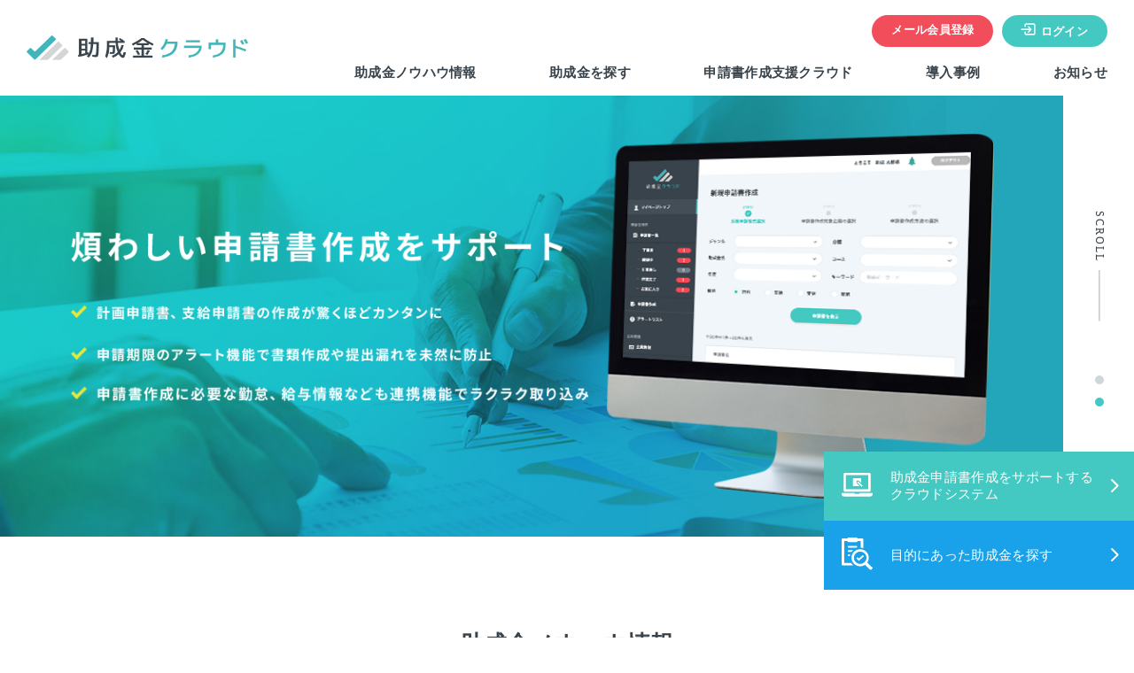

--- FILE ---
content_type: text/html; charset=UTF-8
request_url: https://joseikin-cloud.jp/faq/%E4%BC%81%E6%A5%AD%E8%A6%8F%E6%A8%A1%E3%81%AE%E5%88%A4%E5%AE%9A%E3%81%8C%E6%AD%A3%E3%81%97%E3%81%8F%E8%A1%8C%E3%82%8F%E3%82%8C%E3%81%AA%E3%81%84%EF%BC%88%E4%B8%AD%E5%B0%8F%E4%BC%81%E6%A5%AD-%E5%A4%A7/
body_size: 70084
content:
<!doctype html>
<html>
<head>
  <meta charset="UTF-8">
  <meta name="viewport" content="width=device-width">
  <meta http-equiv="X-UA-Compatible" content="IE=edge">
  <link rel="icon" href="https://joseikin-cloud.jp/wp-content/themes/jcloud/favicon.ico">
      
    	<style>img:is([sizes="auto" i], [sizes^="auto," i]) { contain-intrinsic-size: 3000px 1500px }</style>
	
		<!-- All in One SEO 4.9.2 - aioseo.com -->
		<title>企業規模の判定が正しく行われない（中小企業/大企業） - 助成金クラウド</title>
	<meta name="robots" content="max-image-preview:large" />
	<link rel="canonical" href="https://joseikin-cloud.jp/faq/%e4%bc%81%e6%a5%ad%e8%a6%8f%e6%a8%a1%e3%81%ae%e5%88%a4%e5%ae%9a%e3%81%8c%e6%ad%a3%e3%81%97%e3%81%8f%e8%a1%8c%e3%82%8f%e3%82%8c%e3%81%aa%e3%81%84%ef%bc%88%e4%b8%ad%e5%b0%8f%e4%bc%81%e6%a5%ad-%e5%a4%a7/" />
	<meta name="generator" content="All in One SEO (AIOSEO) 4.9.2" />
		<meta property="og:locale" content="ja_JP" />
		<meta property="og:site_name" content="助成金クラウド -" />
		<meta property="og:type" content="article" />
		<meta property="og:title" content="企業規模の判定が正しく行われない（中小企業/大企業） - 助成金クラウド" />
		<meta property="og:url" content="https://joseikin-cloud.jp/faq/%e4%bc%81%e6%a5%ad%e8%a6%8f%e6%a8%a1%e3%81%ae%e5%88%a4%e5%ae%9a%e3%81%8c%e6%ad%a3%e3%81%97%e3%81%8f%e8%a1%8c%e3%82%8f%e3%82%8c%e3%81%aa%e3%81%84%ef%bc%88%e4%b8%ad%e5%b0%8f%e4%bc%81%e6%a5%ad-%e5%a4%a7/" />
		<meta property="article:published_time" content="2020-07-14T08:35:19+00:00" />
		<meta property="article:modified_time" content="2022-04-08T01:35:08+00:00" />
		<meta name="twitter:card" content="summary_large_image" />
		<meta name="twitter:title" content="企業規模の判定が正しく行われない（中小企業/大企業） - 助成金クラウド" />
		<script type="application/ld+json" class="aioseo-schema">
			{"@context":"https:\/\/schema.org","@graph":[{"@type":"BreadcrumbList","@id":"https:\/\/joseikin-cloud.jp\/faq\/%e4%bc%81%e6%a5%ad%e8%a6%8f%e6%a8%a1%e3%81%ae%e5%88%a4%e5%ae%9a%e3%81%8c%e6%ad%a3%e3%81%97%e3%81%8f%e8%a1%8c%e3%82%8f%e3%82%8c%e3%81%aa%e3%81%84%ef%bc%88%e4%b8%ad%e5%b0%8f%e4%bc%81%e6%a5%ad-%e5%a4%a7\/#breadcrumblist","itemListElement":[{"@type":"ListItem","@id":"https:\/\/joseikin-cloud.jp#listItem","position":1,"name":"\u30db\u30fc\u30e0","item":"https:\/\/joseikin-cloud.jp","nextItem":{"@type":"ListItem","@id":"https:\/\/joseikin-cloud.jp\/faq\/#listItem","name":"\u3088\u304f\u3042\u308b\u8cea\u554f"}},{"@type":"ListItem","@id":"https:\/\/joseikin-cloud.jp\/faq\/#listItem","position":2,"name":"\u3088\u304f\u3042\u308b\u8cea\u554f","item":"https:\/\/joseikin-cloud.jp\/faq\/","nextItem":{"@type":"ListItem","@id":"https:\/\/joseikin-cloud.jp\/faq\/trouble\/#listItem","name":"\u3053\u3093\u306a\u6642\u306f"},"previousItem":{"@type":"ListItem","@id":"https:\/\/joseikin-cloud.jp#listItem","name":"\u30db\u30fc\u30e0"}},{"@type":"ListItem","@id":"https:\/\/joseikin-cloud.jp\/faq\/trouble\/#listItem","position":3,"name":"\u3053\u3093\u306a\u6642\u306f","item":"https:\/\/joseikin-cloud.jp\/faq\/trouble\/","nextItem":{"@type":"ListItem","@id":"https:\/\/joseikin-cloud.jp\/faq\/%e4%bc%81%e6%a5%ad%e8%a6%8f%e6%a8%a1%e3%81%ae%e5%88%a4%e5%ae%9a%e3%81%8c%e6%ad%a3%e3%81%97%e3%81%8f%e8%a1%8c%e3%82%8f%e3%82%8c%e3%81%aa%e3%81%84%ef%bc%88%e4%b8%ad%e5%b0%8f%e4%bc%81%e6%a5%ad-%e5%a4%a7\/#listItem","name":"\u4f01\u696d\u898f\u6a21\u306e\u5224\u5b9a\u304c\u6b63\u3057\u304f\u884c\u308f\u308c\u306a\u3044\uff08\u4e2d\u5c0f\u4f01\u696d\/\u5927\u4f01\u696d\uff09"},"previousItem":{"@type":"ListItem","@id":"https:\/\/joseikin-cloud.jp\/faq\/#listItem","name":"\u3088\u304f\u3042\u308b\u8cea\u554f"}},{"@type":"ListItem","@id":"https:\/\/joseikin-cloud.jp\/faq\/%e4%bc%81%e6%a5%ad%e8%a6%8f%e6%a8%a1%e3%81%ae%e5%88%a4%e5%ae%9a%e3%81%8c%e6%ad%a3%e3%81%97%e3%81%8f%e8%a1%8c%e3%82%8f%e3%82%8c%e3%81%aa%e3%81%84%ef%bc%88%e4%b8%ad%e5%b0%8f%e4%bc%81%e6%a5%ad-%e5%a4%a7\/#listItem","position":4,"name":"\u4f01\u696d\u898f\u6a21\u306e\u5224\u5b9a\u304c\u6b63\u3057\u304f\u884c\u308f\u308c\u306a\u3044\uff08\u4e2d\u5c0f\u4f01\u696d\/\u5927\u4f01\u696d\uff09","previousItem":{"@type":"ListItem","@id":"https:\/\/joseikin-cloud.jp\/faq\/trouble\/#listItem","name":"\u3053\u3093\u306a\u6642\u306f"}}]},{"@type":"Organization","@id":"https:\/\/joseikin-cloud.jp\/#organization","name":"\u52a9\u6210\u91d1\u30af\u30e9\u30a6\u30c9","url":"https:\/\/joseikin-cloud.jp\/"},{"@type":"WebPage","@id":"https:\/\/joseikin-cloud.jp\/faq\/%e4%bc%81%e6%a5%ad%e8%a6%8f%e6%a8%a1%e3%81%ae%e5%88%a4%e5%ae%9a%e3%81%8c%e6%ad%a3%e3%81%97%e3%81%8f%e8%a1%8c%e3%82%8f%e3%82%8c%e3%81%aa%e3%81%84%ef%bc%88%e4%b8%ad%e5%b0%8f%e4%bc%81%e6%a5%ad-%e5%a4%a7\/#webpage","url":"https:\/\/joseikin-cloud.jp\/faq\/%e4%bc%81%e6%a5%ad%e8%a6%8f%e6%a8%a1%e3%81%ae%e5%88%a4%e5%ae%9a%e3%81%8c%e6%ad%a3%e3%81%97%e3%81%8f%e8%a1%8c%e3%82%8f%e3%82%8c%e3%81%aa%e3%81%84%ef%bc%88%e4%b8%ad%e5%b0%8f%e4%bc%81%e6%a5%ad-%e5%a4%a7\/","name":"\u4f01\u696d\u898f\u6a21\u306e\u5224\u5b9a\u304c\u6b63\u3057\u304f\u884c\u308f\u308c\u306a\u3044\uff08\u4e2d\u5c0f\u4f01\u696d\/\u5927\u4f01\u696d\uff09 - \u52a9\u6210\u91d1\u30af\u30e9\u30a6\u30c9","inLanguage":"ja","isPartOf":{"@id":"https:\/\/joseikin-cloud.jp\/#website"},"breadcrumb":{"@id":"https:\/\/joseikin-cloud.jp\/faq\/%e4%bc%81%e6%a5%ad%e8%a6%8f%e6%a8%a1%e3%81%ae%e5%88%a4%e5%ae%9a%e3%81%8c%e6%ad%a3%e3%81%97%e3%81%8f%e8%a1%8c%e3%82%8f%e3%82%8c%e3%81%aa%e3%81%84%ef%bc%88%e4%b8%ad%e5%b0%8f%e4%bc%81%e6%a5%ad-%e5%a4%a7\/#breadcrumblist"},"datePublished":"2020-07-14T17:35:19+09:00","dateModified":"2022-04-08T10:35:08+09:00"},{"@type":"WebSite","@id":"https:\/\/joseikin-cloud.jp\/#website","url":"https:\/\/joseikin-cloud.jp\/","name":"\u52a9\u6210\u91d1\u30af\u30e9\u30a6\u30c9","inLanguage":"ja","publisher":{"@id":"https:\/\/joseikin-cloud.jp\/#organization"}}]}
		</script>
		<!-- All in One SEO -->


<!-- Google Tag Manager for WordPress by gtm4wp.com -->
<script data-cfasync="false" data-pagespeed-no-defer>
	var gtm4wp_datalayer_name = "dataLayer";
	var dataLayer = dataLayer || [];
</script>
<!-- End Google Tag Manager for WordPress by gtm4wp.com --><script type="text/javascript">
/* <![CDATA[ */
window._wpemojiSettings = {"baseUrl":"https:\/\/s.w.org\/images\/core\/emoji\/16.0.1\/72x72\/","ext":".png","svgUrl":"https:\/\/s.w.org\/images\/core\/emoji\/16.0.1\/svg\/","svgExt":".svg","source":{"concatemoji":"https:\/\/joseikin-cloud.jp\/wp-includes\/js\/wp-emoji-release.min.js?ver=6.8.3"}};
/*! This file is auto-generated */
!function(s,n){var o,i,e;function c(e){try{var t={supportTests:e,timestamp:(new Date).valueOf()};sessionStorage.setItem(o,JSON.stringify(t))}catch(e){}}function p(e,t,n){e.clearRect(0,0,e.canvas.width,e.canvas.height),e.fillText(t,0,0);var t=new Uint32Array(e.getImageData(0,0,e.canvas.width,e.canvas.height).data),a=(e.clearRect(0,0,e.canvas.width,e.canvas.height),e.fillText(n,0,0),new Uint32Array(e.getImageData(0,0,e.canvas.width,e.canvas.height).data));return t.every(function(e,t){return e===a[t]})}function u(e,t){e.clearRect(0,0,e.canvas.width,e.canvas.height),e.fillText(t,0,0);for(var n=e.getImageData(16,16,1,1),a=0;a<n.data.length;a++)if(0!==n.data[a])return!1;return!0}function f(e,t,n,a){switch(t){case"flag":return n(e,"\ud83c\udff3\ufe0f\u200d\u26a7\ufe0f","\ud83c\udff3\ufe0f\u200b\u26a7\ufe0f")?!1:!n(e,"\ud83c\udde8\ud83c\uddf6","\ud83c\udde8\u200b\ud83c\uddf6")&&!n(e,"\ud83c\udff4\udb40\udc67\udb40\udc62\udb40\udc65\udb40\udc6e\udb40\udc67\udb40\udc7f","\ud83c\udff4\u200b\udb40\udc67\u200b\udb40\udc62\u200b\udb40\udc65\u200b\udb40\udc6e\u200b\udb40\udc67\u200b\udb40\udc7f");case"emoji":return!a(e,"\ud83e\udedf")}return!1}function g(e,t,n,a){var r="undefined"!=typeof WorkerGlobalScope&&self instanceof WorkerGlobalScope?new OffscreenCanvas(300,150):s.createElement("canvas"),o=r.getContext("2d",{willReadFrequently:!0}),i=(o.textBaseline="top",o.font="600 32px Arial",{});return e.forEach(function(e){i[e]=t(o,e,n,a)}),i}function t(e){var t=s.createElement("script");t.src=e,t.defer=!0,s.head.appendChild(t)}"undefined"!=typeof Promise&&(o="wpEmojiSettingsSupports",i=["flag","emoji"],n.supports={everything:!0,everythingExceptFlag:!0},e=new Promise(function(e){s.addEventListener("DOMContentLoaded",e,{once:!0})}),new Promise(function(t){var n=function(){try{var e=JSON.parse(sessionStorage.getItem(o));if("object"==typeof e&&"number"==typeof e.timestamp&&(new Date).valueOf()<e.timestamp+604800&&"object"==typeof e.supportTests)return e.supportTests}catch(e){}return null}();if(!n){if("undefined"!=typeof Worker&&"undefined"!=typeof OffscreenCanvas&&"undefined"!=typeof URL&&URL.createObjectURL&&"undefined"!=typeof Blob)try{var e="postMessage("+g.toString()+"("+[JSON.stringify(i),f.toString(),p.toString(),u.toString()].join(",")+"));",a=new Blob([e],{type:"text/javascript"}),r=new Worker(URL.createObjectURL(a),{name:"wpTestEmojiSupports"});return void(r.onmessage=function(e){c(n=e.data),r.terminate(),t(n)})}catch(e){}c(n=g(i,f,p,u))}t(n)}).then(function(e){for(var t in e)n.supports[t]=e[t],n.supports.everything=n.supports.everything&&n.supports[t],"flag"!==t&&(n.supports.everythingExceptFlag=n.supports.everythingExceptFlag&&n.supports[t]);n.supports.everythingExceptFlag=n.supports.everythingExceptFlag&&!n.supports.flag,n.DOMReady=!1,n.readyCallback=function(){n.DOMReady=!0}}).then(function(){return e}).then(function(){var e;n.supports.everything||(n.readyCallback(),(e=n.source||{}).concatemoji?t(e.concatemoji):e.wpemoji&&e.twemoji&&(t(e.twemoji),t(e.wpemoji)))}))}((window,document),window._wpemojiSettings);
/* ]]> */
</script>
<style id='wp-emoji-styles-inline-css' type='text/css'>

	img.wp-smiley, img.emoji {
		display: inline !important;
		border: none !important;
		box-shadow: none !important;
		height: 1em !important;
		width: 1em !important;
		margin: 0 0.07em !important;
		vertical-align: -0.1em !important;
		background: none !important;
		padding: 0 !important;
	}
</style>
<link rel='stylesheet' id='wp-block-library-css' href='https://joseikin-cloud.jp/wp-includes/css/dist/block-library/style.min.css?ver=6.8.3' type='text/css' media='all' />
<style id='classic-theme-styles-inline-css' type='text/css'>
/*! This file is auto-generated */
.wp-block-button__link{color:#fff;background-color:#32373c;border-radius:9999px;box-shadow:none;text-decoration:none;padding:calc(.667em + 2px) calc(1.333em + 2px);font-size:1.125em}.wp-block-file__button{background:#32373c;color:#fff;text-decoration:none}
</style>
<link rel='stylesheet' id='aioseo/css/src/vue/standalone/blocks/table-of-contents/global.scss-css' href='https://joseikin-cloud.jp/wp-content/plugins/all-in-one-seo-pack/dist/Lite/assets/css/table-of-contents/global.e90f6d47.css?ver=4.9.2' type='text/css' media='all' />
<style id='global-styles-inline-css' type='text/css'>
:root{--wp--preset--aspect-ratio--square: 1;--wp--preset--aspect-ratio--4-3: 4/3;--wp--preset--aspect-ratio--3-4: 3/4;--wp--preset--aspect-ratio--3-2: 3/2;--wp--preset--aspect-ratio--2-3: 2/3;--wp--preset--aspect-ratio--16-9: 16/9;--wp--preset--aspect-ratio--9-16: 9/16;--wp--preset--color--black: #000000;--wp--preset--color--cyan-bluish-gray: #abb8c3;--wp--preset--color--white: #ffffff;--wp--preset--color--pale-pink: #f78da7;--wp--preset--color--vivid-red: #cf2e2e;--wp--preset--color--luminous-vivid-orange: #ff6900;--wp--preset--color--luminous-vivid-amber: #fcb900;--wp--preset--color--light-green-cyan: #7bdcb5;--wp--preset--color--vivid-green-cyan: #00d084;--wp--preset--color--pale-cyan-blue: #8ed1fc;--wp--preset--color--vivid-cyan-blue: #0693e3;--wp--preset--color--vivid-purple: #9b51e0;--wp--preset--gradient--vivid-cyan-blue-to-vivid-purple: linear-gradient(135deg,rgba(6,147,227,1) 0%,rgb(155,81,224) 100%);--wp--preset--gradient--light-green-cyan-to-vivid-green-cyan: linear-gradient(135deg,rgb(122,220,180) 0%,rgb(0,208,130) 100%);--wp--preset--gradient--luminous-vivid-amber-to-luminous-vivid-orange: linear-gradient(135deg,rgba(252,185,0,1) 0%,rgba(255,105,0,1) 100%);--wp--preset--gradient--luminous-vivid-orange-to-vivid-red: linear-gradient(135deg,rgba(255,105,0,1) 0%,rgb(207,46,46) 100%);--wp--preset--gradient--very-light-gray-to-cyan-bluish-gray: linear-gradient(135deg,rgb(238,238,238) 0%,rgb(169,184,195) 100%);--wp--preset--gradient--cool-to-warm-spectrum: linear-gradient(135deg,rgb(74,234,220) 0%,rgb(151,120,209) 20%,rgb(207,42,186) 40%,rgb(238,44,130) 60%,rgb(251,105,98) 80%,rgb(254,248,76) 100%);--wp--preset--gradient--blush-light-purple: linear-gradient(135deg,rgb(255,206,236) 0%,rgb(152,150,240) 100%);--wp--preset--gradient--blush-bordeaux: linear-gradient(135deg,rgb(254,205,165) 0%,rgb(254,45,45) 50%,rgb(107,0,62) 100%);--wp--preset--gradient--luminous-dusk: linear-gradient(135deg,rgb(255,203,112) 0%,rgb(199,81,192) 50%,rgb(65,88,208) 100%);--wp--preset--gradient--pale-ocean: linear-gradient(135deg,rgb(255,245,203) 0%,rgb(182,227,212) 50%,rgb(51,167,181) 100%);--wp--preset--gradient--electric-grass: linear-gradient(135deg,rgb(202,248,128) 0%,rgb(113,206,126) 100%);--wp--preset--gradient--midnight: linear-gradient(135deg,rgb(2,3,129) 0%,rgb(40,116,252) 100%);--wp--preset--font-size--small: 13px;--wp--preset--font-size--medium: 20px;--wp--preset--font-size--large: 36px;--wp--preset--font-size--x-large: 42px;--wp--preset--spacing--20: 0.44rem;--wp--preset--spacing--30: 0.67rem;--wp--preset--spacing--40: 1rem;--wp--preset--spacing--50: 1.5rem;--wp--preset--spacing--60: 2.25rem;--wp--preset--spacing--70: 3.38rem;--wp--preset--spacing--80: 5.06rem;--wp--preset--shadow--natural: 6px 6px 9px rgba(0, 0, 0, 0.2);--wp--preset--shadow--deep: 12px 12px 50px rgba(0, 0, 0, 0.4);--wp--preset--shadow--sharp: 6px 6px 0px rgba(0, 0, 0, 0.2);--wp--preset--shadow--outlined: 6px 6px 0px -3px rgba(255, 255, 255, 1), 6px 6px rgba(0, 0, 0, 1);--wp--preset--shadow--crisp: 6px 6px 0px rgba(0, 0, 0, 1);}:where(.is-layout-flex){gap: 0.5em;}:where(.is-layout-grid){gap: 0.5em;}body .is-layout-flex{display: flex;}.is-layout-flex{flex-wrap: wrap;align-items: center;}.is-layout-flex > :is(*, div){margin: 0;}body .is-layout-grid{display: grid;}.is-layout-grid > :is(*, div){margin: 0;}:where(.wp-block-columns.is-layout-flex){gap: 2em;}:where(.wp-block-columns.is-layout-grid){gap: 2em;}:where(.wp-block-post-template.is-layout-flex){gap: 1.25em;}:where(.wp-block-post-template.is-layout-grid){gap: 1.25em;}.has-black-color{color: var(--wp--preset--color--black) !important;}.has-cyan-bluish-gray-color{color: var(--wp--preset--color--cyan-bluish-gray) !important;}.has-white-color{color: var(--wp--preset--color--white) !important;}.has-pale-pink-color{color: var(--wp--preset--color--pale-pink) !important;}.has-vivid-red-color{color: var(--wp--preset--color--vivid-red) !important;}.has-luminous-vivid-orange-color{color: var(--wp--preset--color--luminous-vivid-orange) !important;}.has-luminous-vivid-amber-color{color: var(--wp--preset--color--luminous-vivid-amber) !important;}.has-light-green-cyan-color{color: var(--wp--preset--color--light-green-cyan) !important;}.has-vivid-green-cyan-color{color: var(--wp--preset--color--vivid-green-cyan) !important;}.has-pale-cyan-blue-color{color: var(--wp--preset--color--pale-cyan-blue) !important;}.has-vivid-cyan-blue-color{color: var(--wp--preset--color--vivid-cyan-blue) !important;}.has-vivid-purple-color{color: var(--wp--preset--color--vivid-purple) !important;}.has-black-background-color{background-color: var(--wp--preset--color--black) !important;}.has-cyan-bluish-gray-background-color{background-color: var(--wp--preset--color--cyan-bluish-gray) !important;}.has-white-background-color{background-color: var(--wp--preset--color--white) !important;}.has-pale-pink-background-color{background-color: var(--wp--preset--color--pale-pink) !important;}.has-vivid-red-background-color{background-color: var(--wp--preset--color--vivid-red) !important;}.has-luminous-vivid-orange-background-color{background-color: var(--wp--preset--color--luminous-vivid-orange) !important;}.has-luminous-vivid-amber-background-color{background-color: var(--wp--preset--color--luminous-vivid-amber) !important;}.has-light-green-cyan-background-color{background-color: var(--wp--preset--color--light-green-cyan) !important;}.has-vivid-green-cyan-background-color{background-color: var(--wp--preset--color--vivid-green-cyan) !important;}.has-pale-cyan-blue-background-color{background-color: var(--wp--preset--color--pale-cyan-blue) !important;}.has-vivid-cyan-blue-background-color{background-color: var(--wp--preset--color--vivid-cyan-blue) !important;}.has-vivid-purple-background-color{background-color: var(--wp--preset--color--vivid-purple) !important;}.has-black-border-color{border-color: var(--wp--preset--color--black) !important;}.has-cyan-bluish-gray-border-color{border-color: var(--wp--preset--color--cyan-bluish-gray) !important;}.has-white-border-color{border-color: var(--wp--preset--color--white) !important;}.has-pale-pink-border-color{border-color: var(--wp--preset--color--pale-pink) !important;}.has-vivid-red-border-color{border-color: var(--wp--preset--color--vivid-red) !important;}.has-luminous-vivid-orange-border-color{border-color: var(--wp--preset--color--luminous-vivid-orange) !important;}.has-luminous-vivid-amber-border-color{border-color: var(--wp--preset--color--luminous-vivid-amber) !important;}.has-light-green-cyan-border-color{border-color: var(--wp--preset--color--light-green-cyan) !important;}.has-vivid-green-cyan-border-color{border-color: var(--wp--preset--color--vivid-green-cyan) !important;}.has-pale-cyan-blue-border-color{border-color: var(--wp--preset--color--pale-cyan-blue) !important;}.has-vivid-cyan-blue-border-color{border-color: var(--wp--preset--color--vivid-cyan-blue) !important;}.has-vivid-purple-border-color{border-color: var(--wp--preset--color--vivid-purple) !important;}.has-vivid-cyan-blue-to-vivid-purple-gradient-background{background: var(--wp--preset--gradient--vivid-cyan-blue-to-vivid-purple) !important;}.has-light-green-cyan-to-vivid-green-cyan-gradient-background{background: var(--wp--preset--gradient--light-green-cyan-to-vivid-green-cyan) !important;}.has-luminous-vivid-amber-to-luminous-vivid-orange-gradient-background{background: var(--wp--preset--gradient--luminous-vivid-amber-to-luminous-vivid-orange) !important;}.has-luminous-vivid-orange-to-vivid-red-gradient-background{background: var(--wp--preset--gradient--luminous-vivid-orange-to-vivid-red) !important;}.has-very-light-gray-to-cyan-bluish-gray-gradient-background{background: var(--wp--preset--gradient--very-light-gray-to-cyan-bluish-gray) !important;}.has-cool-to-warm-spectrum-gradient-background{background: var(--wp--preset--gradient--cool-to-warm-spectrum) !important;}.has-blush-light-purple-gradient-background{background: var(--wp--preset--gradient--blush-light-purple) !important;}.has-blush-bordeaux-gradient-background{background: var(--wp--preset--gradient--blush-bordeaux) !important;}.has-luminous-dusk-gradient-background{background: var(--wp--preset--gradient--luminous-dusk) !important;}.has-pale-ocean-gradient-background{background: var(--wp--preset--gradient--pale-ocean) !important;}.has-electric-grass-gradient-background{background: var(--wp--preset--gradient--electric-grass) !important;}.has-midnight-gradient-background{background: var(--wp--preset--gradient--midnight) !important;}.has-small-font-size{font-size: var(--wp--preset--font-size--small) !important;}.has-medium-font-size{font-size: var(--wp--preset--font-size--medium) !important;}.has-large-font-size{font-size: var(--wp--preset--font-size--large) !important;}.has-x-large-font-size{font-size: var(--wp--preset--font-size--x-large) !important;}
:where(.wp-block-post-template.is-layout-flex){gap: 1.25em;}:where(.wp-block-post-template.is-layout-grid){gap: 1.25em;}
:where(.wp-block-columns.is-layout-flex){gap: 2em;}:where(.wp-block-columns.is-layout-grid){gap: 2em;}
:root :where(.wp-block-pullquote){font-size: 1.5em;line-height: 1.6;}
</style>
<link rel='stylesheet' id='contact-form-7-css' href='https://joseikin-cloud.jp/wp-content/plugins/contact-form-7/includes/css/styles.css?ver=6.1.3' type='text/css' media='all' />
<link rel='stylesheet' id='cf7msm_styles-css' href='https://joseikin-cloud.jp/wp-content/plugins/contact-form-7-multi-step-module/resources/cf7msm.css?ver=4.5' type='text/css' media='all' />
<link rel='stylesheet' id='sr_style-css' href='https://joseikin-cloud.jp/wp-content/themes/jcloud/style.css?ver=6.8.3' type='text/css' media='all' />
<script type="text/javascript" src="https://joseikin-cloud.jp/wp-includes/js/jquery/jquery.min.js?ver=3.7.1" id="jquery-core-js"></script>
<script type="text/javascript" src="https://joseikin-cloud.jp/wp-includes/js/jquery/jquery-migrate.min.js?ver=3.4.1" id="jquery-migrate-js"></script>

<!-- Google Tag Manager for WordPress by gtm4wp.com -->
<!-- GTM Container placement set to manual -->
<script data-cfasync="false" data-pagespeed-no-defer type="text/javascript">
	var dataLayer_content = {"pagePostType":"faq","pagePostType2":"single-faq","pagePostAuthor":"prodjcloudadmin"};
	dataLayer.push( dataLayer_content );
</script>
<script data-cfasync="false" data-pagespeed-no-defer type="text/javascript">
(function(w,d,s,l,i){w[l]=w[l]||[];w[l].push({'gtm.start':
new Date().getTime(),event:'gtm.js'});var f=d.getElementsByTagName(s)[0],
j=d.createElement(s),dl=l!='dataLayer'?'&l='+l:'';j.async=true;j.src=
'//www.googletagmanager.com/gtm.js?id='+i+dl;f.parentNode.insertBefore(j,f);
})(window,document,'script','dataLayer','GTM-N3XLTZF');
</script>
<!-- End Google Tag Manager for WordPress by gtm4wp.com --></head>


<body id="faq">

  
<!-- GTM Container placement set to manual -->
<!-- Google Tag Manager (noscript) -->
				<noscript><iframe src="https://www.googletagmanager.com/ns.html?id=GTM-N3XLTZF" height="0" width="0" style="display:none;visibility:hidden" aria-hidden="true"></iframe></noscript>
<!-- End Google Tag Manager (noscript) -->  
  <header class="p-header">
    <a href="https://joseikin-cloud.jp" class="header-logo"><img src="https://joseikin-cloud.jp/wp-content/themes/jcloud/assets/images/common/service_logo_small.png" alt="助成金クラウド"></a>
    <!--sp-menu-->
    <div class="sp-nav-wrap">
      <div class="spbtn">
        <div class="nav-btn open is-active">
          <span class="btn-inner"></span>
          <span class="btn-inner"></span>
          <span class="btn-inner"></span>
        </div>
        <div class="nav-btn close">
          <span class="btn-inner"></span>
          <span class="btn-inner"></span>
        </div>
      </div>

      <div class="sp_nav_inner sp-fade">
        <ul class="sp_nav ta-center f-bold">
          <li><a href="https://joseikin-cloud.jp/knowhow/">助成金ノウハウ情報</a></li>
          <li><a href="https://joseikin-cloud.jp/search/">助成金を探す</a></li>
          <li><a href="https://joseikin-cloud.jp/service/">申請書作成支援クラウド</a></li>
                    <li><a href="https://joseikin-cloud.jp/case_study/">導入事例</a></li>
                    <li><a href="https://joseikin-cloud.jp/info/">お知らせ</a></li>
        </ul>
        <div class="btn-wrap">
                      <a href="https://joseikin-cloud.jp/mypage/membership/application" class="btn large btn-red">メール会員登録</a>
            <a href="https://joseikin-cloud.jp/mypage/login" class="btn large btn-green left-icon"><span class="icon-login"></span>ログイン</a>
                  </div>
      </div>
    </div>
    <!--/sp-menu-->

    <div class="header-right">
      <div class="cv-btn">
                  <a href="https://joseikin-cloud.jp/mypage/membership/application" class="btn small btn-red">メール会員登録</a>
          <a href="https://joseikin-cloud.jp/mypage/login" class="btn small btn-green left-icon"><span class="icon-login"></span>ログイン</a>
              </div>
      <nav>
        <ul class="header-nav">
          <li><a href="https://joseikin-cloud.jp/knowhow/">助成金ノウハウ情報</a></li>
          <li><a href="https://joseikin-cloud.jp/search/">助成金を探す</a></li>
          <li><a href="https://joseikin-cloud.jp/service/">申請書作成支援クラウド</a></li>
                    <li><a href="https://joseikin-cloud.jp/case_study/">導入事例</a></li>
                    <li><a href="https://joseikin-cloud.jp/info/">お知らせ</a></li>
        </ul>
      </nav>
    </div>
  </header>
  <!--header-->
  <main id="main">
<div class="content">
  <div class="main-visual">
    <div class="main-right">
      <div class="main-right-inner">
        <img src="https://joseikin-cloud.jp/wp-content/themes/jcloud/assets/images/common/icon_scroll.svg">

      </div>
    </div>
    <div class="main-slide">
      <ul class="slide-list slick-box">
        <li class="mv1">

          <div class="mv-inner">
            <div class="mv-txt"><img src="https://joseikin-cloud.jp/wp-content/themes/jcloud/assets/images/top/mv_txt_1.png" alt=""></div>
            <div class="mv-img"><img src="https://joseikin-cloud.jp/wp-content/themes/jcloud/assets/images/top/mv_img_1.png" alt=""></div>
            <div class="is-sp">
              <img src="https://joseikin-cloud.jp/wp-content/themes/jcloud/assets/images/top/mv_sp1.jpg" alt="">
            </div>
          </div>

        </li>
        <li class="mv2">
          <div class="mv-inner">
            <div class="mv-txt"><img src="https://joseikin-cloud.jp/wp-content/themes/jcloud/assets/images/top/mv_txt_2.png" alt=""></div>
            <div class="mv-img"><img src="https://joseikin-cloud.jp/wp-content/themes/jcloud/assets/images/top/mv_img_2.png" alt=""></div>
            <div class="is-sp">
              <img src="https://joseikin-cloud.jp/wp-content/themes/jcloud/assets/images/top/mv_sp2.jpg" alt="">
            </div>
          </div>
          <div class="is-sp">

          </div>
        </li>
      </ul>
    </div>
  </div>

  <div class="main-link-area">
    <div class="main-link">
      <a href="https://joseikin-cloud.jp/service/" class="clearfix">
        <div class="btn-main-link green">
          <div><img src="https://joseikin-cloud.jp/wp-content/themes/jcloud/assets/images/common/icon_cloudsystem.svg"></div>
          <div><span class="sp_size_small">助成金申請書作成をサポートする</span><br><span class="sp_size_middle">クラウドシステム</span></div>
          <div><span class="icon-arrow-right"></span></div>
        </div>
      </a>
      <a href="https://joseikin-cloud.jp/search/" class="clearfix">
        <div class="btn-main-link blue">
          <div><img src="https://joseikin-cloud.jp/wp-content/themes/jcloud/assets/images/common/icon_search.svg"></div>
          <div><span class="sp_size_middle">目的にあった助成金を探す</span></div>
          <div><span class="icon-arrow-right"></span></div>
        </div>
      </a>
    </div>
  </div>


  <div class="main">
    <div class="content-col tab-wrap">
      <section>
        <h1 class="content-ttl">助成金ノウハウ情報</h1>

        <div class="tab-group">
          <ul class="tab-list">
            <li class="tab-btn tab-trigger is-active blue" tab-target="tab1"><img src="https://joseikin-cloud.jp/wp-content/themes/jcloud/assets/images/common/tab_basic.png" alt="助成金の基本" class="tab-icon"></li>
            <li class="tab-btn tab-trigger green" tab-target="tab2"><img src="https://joseikin-cloud.jp/wp-content/themes/jcloud/assets/images/common/tab_use.png" alt="助成金の用途" class="tab-icon"></li>
            <li class="tab-btn tab-trigger yellow" tab-target="tab3"><img src="https://joseikin-cloud.jp/wp-content/themes/jcloud/assets/images/common/tab_req.png" alt="助成金の要件" class="tab-icon"></li>
            <li class="tab-btn tab-trigger red" tab-target="tab4"><img src="https://joseikin-cloud.jp/wp-content/themes/jcloud/assets/images/common/tab_app.png" alt="助成金の申請" class="tab-icon"></li>
            <li class="tab-btn tab-trigger pink" tab-target="tab5"><img src="https://joseikin-cloud.jp/wp-content/themes/jcloud/assets/images/common/tab_about.png" alt="社労士について" class="tab-icon"></li>
            <li class="tab-btn tab-trigger purple" tab-target="tab6"><img src="https://joseikin-cloud.jp/wp-content/themes/jcloud/assets/images/common/tab_type.png" alt="助成金の種類" class="tab-icon"></li>
          </ul>
        </div>


        <div class="tab-inner">

                    
            <!-- tab -->
            <div class="tab-content is-active" id="tab1">

                                                        
<div class="article-col">
  <div class="article-inner">
    <a href="https://joseikin-cloud.jp/knowhow/basic/latestsupportstatus/"></a>
    <div class="article-left">
      <div class="thumb-knowhow">
        <img src="https://joseikin-cloud.jp/wp-content/uploads/2020/02/263c713fe21a64e43c5f871b1cc9a724.png" alt="">
        <div class="article-category basic"><span class="category-tag"></span></div>
      </div>
    </div>
    <div class="article-right">
      <p class="article-ttl f-bold">助成金クラウド対応様式一覧表（令和8年1月7日更新）</p>
      <div class="article-detail">助成金クラウドで申請様式を作成できる助成金、奨励金、補助金、36協定など各種協定書、報告書などをご紹介しています。</div>
    </div>
  </div>
      <div class="article-clip att"><a class="modal-open clip_btn" href="javascript:void(0)" data-target="modal-clip"><span class="icon-clip"></span><span class="clip-word"></span></a></div>
  </div>
                            
<div class="article-col">
  <div class="article-inner">
    <a href="https://joseikin-cloud.jp/knowhow/basic/update20251124/"></a>
    <div class="article-left">
      <div class="thumb-knowhow">
        <img src="https://joseikin-cloud.jp/wp-content/uploads/2025/11/banner_0.png" alt="">
        <div class="article-category basic"><span class="category-tag"></span></div>
      </div>
    </div>
    <div class="article-right">
      <p class="article-ttl f-bold">【再案内】2025年 機能強化・アップデートのご案内</p>
      <div class="article-detail">皆様から寄せられたご要望への対応やご利用体験の向上を目的に、今年も助成金クラウドの機能強化を行います。また、セキュリティ向上を目的とした基盤サービスの...</div>
    </div>
  </div>
      <div class="article-clip att"><a class="modal-open clip_btn" href="javascript:void(0)" data-target="modal-clip"><span class="icon-clip"></span><span class="clip-word"></span></a></div>
  </div>
                            
<div class="article-col">
  <div class="article-inner">
    <a href="https://joseikin-cloud.jp/knowhow/basic/update20250123/"></a>
    <div class="article-left">
      <div class="thumb-knowhow">
        <img src="https://joseikin-cloud.jp/wp-content/uploads/2019/10/641e036dc89fa9fdf964bf7d47ab742d_s_R.jpg" alt="">
        <div class="article-category basic"><span class="category-tag"></span></div>
      </div>
    </div>
    <div class="article-right">
      <p class="article-ttl f-bold">【特集】令和7年度の助成金改廃情報まとめ（2025年4月18日現在）</p>
      <div class="article-detail">助成金クラウドでは、令和7年度の助成金への対応に伴い、現時点で把握可能な助成金の新設、廃止、移設、見直しの情報を取りまとめています。その内容についてご...</div>
    </div>
  </div>
      <div class="article-clip att"><a class="modal-open clip_btn" href="javascript:void(0)" data-target="modal-clip"><span class="icon-clip"></span><span class="clip-word"></span></a></div>
  </div>
              
              <div class="btn-wrap">
                                <a href="https://joseikin-cloud.jp/knowhow/basic/" class="btn large btn-green">基本をみる</a>
              </div>

              
          </div>
                    
            <!-- tab -->
            <div class="tab-content" id="tab2">

                                                        
<div class="article-col">
  <div class="article-inner">
    <a href="https://joseikin-cloud.jp/knowhow/use/part-time-job/"></a>
    <div class="article-left">
      <div class="thumb-knowhow">
        <img src="https://joseikin-cloud.jp/wp-content/uploads/2019/10/re044d97d0baeef54ad701e3af15f328c2_s_R.jpg" alt="">
        <div class="article-category use"><span class="category-tag"></span></div>
      </div>
    </div>
    <div class="article-right">
      <p class="article-ttl f-bold">パートやアルバイトの採用や待遇改善に活用できるおすすめの助成金【2020年最新版】</p>
      <div class="article-detail">アルバイトやパートがいないことには、オペレーションが回らない業種にとって、採用力を高め、定着率を向上するために、待遇の改善や働きやすい職場づくりは欠か...</div>
    </div>
  </div>
      <div class="article-clip att"><a class="modal-open clip_btn" href="javascript:void(0)" data-target="modal-clip"><span class="icon-clip"></span><span class="clip-word"></span></a></div>
  </div>
                            
<div class="article-col">
  <div class="article-inner">
    <a href="https://joseikin-cloud.jp/knowhow/use/maternity-leave/"></a>
    <div class="article-left">
      <div class="thumb-knowhow">
        <img src="https://joseikin-cloud.jp/wp-content/uploads/2019/10/shutterstock_418996342_R.jpg" alt="">
        <div class="article-category use"><span class="category-tag"></span></div>
      </div>
    </div>
    <div class="article-right">
      <p class="article-ttl f-bold">産休や育休の取得、職場復帰に活用できるおすすめの助成金一覧【2020年最新版】</p>
      <div class="article-detail">産休や育休は女性だけのものではなく、男性の育休の取得も推奨され、少しずつではありますが、取得数が増えています。ここでは産休や育休を取得を促進する事業主...</div>
    </div>
  </div>
      <div class="article-clip att"><a class="modal-open clip_btn" href="javascript:void(0)" data-target="modal-clip"><span class="icon-clip"></span><span class="clip-word"></span></a></div>
  </div>
                            
<div class="article-col">
  <div class="article-inner">
    <a href="https://joseikin-cloud.jp/knowhow/use/npo-corporation/"></a>
    <div class="article-left">
      <div class="thumb-knowhow">
        <img src="https://joseikin-cloud.jp/wp-content/uploads/2019/10/26e4f84c8d06b4baff850eb8313942aa_s_R.jpg" alt="">
        <div class="article-category use"><span class="category-tag"></span></div>
      </div>
    </div>
    <div class="article-right">
      <p class="article-ttl f-bold">NPO法人で活用できる助成金【2020年最新版】採用や雇用、研修・訓練の実施で受給可能に</p>
      <div class="article-detail">NPO法人は特定非営利活動を行う団体ですが、有給の労働者を雇用してるNPO法人であれば、雇用関係の助成金を活用することができます。この記事では、特にN...</div>
    </div>
  </div>
      <div class="article-clip att"><a class="modal-open clip_btn" href="javascript:void(0)" data-target="modal-clip"><span class="icon-clip"></span><span class="clip-word"></span></a></div>
  </div>
              
              <div class="btn-wrap">
                                <a href="https://joseikin-cloud.jp/knowhow/use/" class="btn large btn-green">用途をみる</a>
              </div>

              
          </div>
                    
            <!-- tab -->
            <div class="tab-content" id="tab3">

                                                        
<div class="article-col">
  <div class="article-inner">
    <a href="https://joseikin-cloud.jp/knowhow/require/non-payment/"></a>
    <div class="article-left">
      <div class="thumb-knowhow">
        <img src="https://joseikin-cloud.jp/wp-content/uploads/2019/09/mkshahdfhahjksjak_R.jpg" alt="">
        <div class="article-category require"><span class="category-tag"></span></div>
      </div>
    </div>
    <div class="article-right">
      <p class="article-ttl f-bold">助成金が不支給になる条件とは？　解雇は不支給にならない？</p>
      <div class="article-detail">助成金の受給要件を満たしていても、不支給と判断されることがあります。それは、不支給要件に1つでも当てはまってしまった場合です。それでは、不支給要件とは...</div>
    </div>
  </div>
      <div class="article-clip att"><a class="modal-open clip_btn" href="javascript:void(0)" data-target="modal-clip"><span class="icon-clip"></span><span class="clip-word"></span></a></div>
  </div>
                            
<div class="article-col">
  <div class="article-inner">
    <a href="https://joseikin-cloud.jp/knowhow/require/conditions/"></a>
    <div class="article-left">
      <div class="thumb-knowhow">
        <img src="https://joseikin-cloud.jp/wp-content/uploads/2019/09/bd822b38-a7e3-44ee-8d6e-516d29320ec9_R.jpg" alt="">
        <div class="article-category require"><span class="category-tag"></span></div>
      </div>
    </div>
    <div class="article-right">
      <p class="article-ttl f-bold">助成金の受給要件とは？　すべての事業主がクリアすべき3つの条件</p>
      <div class="article-detail">助成金を受給するために、どの事業主でも必ずクリアしなければならない受給条件があります。申請を検討している方は、まず受給条件をクリアしているかどうか、確...</div>
    </div>
  </div>
      <div class="article-clip att"><a class="modal-open clip_btn" href="javascript:void(0)" data-target="modal-clip"><span class="icon-clip"></span><span class="clip-word"></span></a></div>
  </div>
                            
<div class="article-col">
  <div class="article-inner">
    <a href="https://joseikin-cloud.jp/knowhow/require/employment-insurance/"></a>
    <div class="article-left">
      <div class="thumb-knowhow">
        <img src="https://joseikin-cloud.jp/wp-content/uploads/2019/09/af5916d62c71a3e2d3023d5e34e66373_s_R.jpg" alt="">
        <div class="article-category require"><span class="category-tag"></span></div>
      </div>
    </div>
    <div class="article-right">
      <p class="article-ttl f-bold">助成金の申請に必要な要件、雇用保険とは？　要件に含まれるわけは？</p>
      <div class="article-detail">助成金の受給条件は様々なものがありますが、どの助成金にも共通する条件があります。その1つが雇用保険の適用事業主であることです。雇用保険とは何か、なぜ雇...</div>
    </div>
  </div>
      <div class="article-clip att"><a class="modal-open clip_btn" href="javascript:void(0)" data-target="modal-clip"><span class="icon-clip"></span><span class="clip-word"></span></a></div>
  </div>
              
              <div class="btn-wrap">
                                <a href="https://joseikin-cloud.jp/knowhow/require/" class="btn large btn-green">要件をみる</a>
              </div>

              
          </div>
                    
            <!-- tab -->
            <div class="tab-content" id="tab4">

                                                        
<div class="article-col">
  <div class="article-inner">
    <a href="https://joseikin-cloud.jp/knowhow/app/co-payment/"></a>
    <div class="article-left">
      <div class="thumb-knowhow">
        <img src="https://joseikin-cloud.jp/wp-content/uploads/2019/09/PAK85_laladentakuOL20140321_R.jpg" alt="">
        <div class="article-category app"><span class="category-tag"></span></div>
      </div>
    </div>
    <div class="article-right">
      <p class="article-ttl f-bold">複数の助成金を受給できる併給とは？　同時に受給できない併給調整も解説</p>
      <div class="article-detail">助成金の中には、組み合わせによって複数の助成金を受給することができます。この仕組みを併給と呼びます。一方で、受給の条件をクリアしているのに、併給が制限...</div>
    </div>
  </div>
      <div class="article-clip att"><a class="modal-open clip_btn" href="javascript:void(0)" data-target="modal-clip"><span class="icon-clip"></span><span class="clip-word"></span></a></div>
  </div>
                            
<div class="article-col">
  <div class="article-inner">
    <a href="https://joseikin-cloud.jp/knowhow/app/application-documents/"></a>
    <div class="article-left">
      <div class="thumb-knowhow">
        <img src="https://joseikin-cloud.jp/wp-content/uploads/2019/09/shutterstock_582443251_R.jpg" alt="">
        <div class="article-category app"><span class="category-tag"></span></div>
      </div>
    </div>
    <div class="article-right">
      <p class="article-ttl f-bold">助成金の計画の審査のために必要な申請書類とは？　提出期限も併せて紹介</p>
      <div class="article-detail">助成金の申請書類には2種類あります。助成金の対象となる計画の審査のために、事前に提出する申請書類と、助成金の支給申請に提出が必要な申請書類の2つです。...</div>
    </div>
  </div>
      <div class="article-clip att"><a class="modal-open clip_btn" href="javascript:void(0)" data-target="modal-clip"><span class="icon-clip"></span><span class="clip-word"></span></a></div>
  </div>
                            
<div class="article-col">
  <div class="article-inner">
    <a href="https://joseikin-cloud.jp/knowhow/app/how-to-fill/"></a>
    <div class="article-left">
      <div class="thumb-knowhow">
        <img src="https://joseikin-cloud.jp/wp-content/uploads/2019/10/3cf75e428b3ec027f344fcebd9e1929d_l_R.jpg" alt="">
        <div class="article-category app"><span class="category-tag"></span></div>
      </div>
    </div>
    <div class="article-right">
      <p class="article-ttl f-bold">助成金の審査に必要な申請書類を書くコツは？　主な助成金ごとに紹介</p>
      <div class="article-detail">助成金の中には、取り組みを実施する前に申請書類の提出が求められる助成金があります。申請書類の記入方法は公開されていますが、書き方によっては、助成金が支...</div>
    </div>
  </div>
      <div class="article-clip att"><a class="modal-open clip_btn" href="javascript:void(0)" data-target="modal-clip"><span class="icon-clip"></span><span class="clip-word"></span></a></div>
  </div>
              
              <div class="btn-wrap">
                                <a href="https://joseikin-cloud.jp/knowhow/app/" class="btn large btn-green">申請をみる</a>
              </div>

              
          </div>
                    
            <!-- tab -->
            <div class="tab-content" id="tab5">

                                                        
<div class="article-col">
  <div class="article-inner">
    <a href="https://joseikin-cloud.jp/knowhow/basic/seminar20240423/"></a>
    <div class="article-left">
      <div class="thumb-knowhow">
        <img src="https://joseikin-cloud.jp/wp-content/uploads/2024/03/title.png" alt="">
        <div class="article-category basic"><span class="category-tag"></span></div>
      </div>
    </div>
    <div class="article-right">
      <p class="article-ttl f-bold">（開催終了）令和6年度版 最新助成金営業事例解説 ＆ リスクの少ない業務管理方法について（4/23）</p>
      <div class="article-detail">昨年も人気であった、助成金の最新情報をお伝えし、社労士の皆さまの収益向上に役立てていただく無料オンラインセミナーのご案内です。</div>
    </div>
  </div>
      <div class="article-clip att"><a class="modal-open clip_btn" href="javascript:void(0)" data-target="modal-clip"><span class="icon-clip"></span><span class="clip-word"></span></a></div>
  </div>
                            
<div class="article-col">
  <div class="article-inner">
    <a href="https://joseikin-cloud.jp/knowhow/basic/seminar20240206/"></a>
    <div class="article-left">
      <div class="thumb-knowhow">
        <img src="https://joseikin-cloud.jp/wp-content/uploads/2023/05/20240126_seminartitle.png" alt="">
        <div class="article-category basic"><span class="category-tag"></span></div>
      </div>
    </div>
    <div class="article-right">
      <p class="article-ttl f-bold">（開催終了）人材開発支援助成金でリスキリング研修を爆速で売る方法を大公開（Zoom開催・参加無料）</p>
      <div class="article-detail"></div>
    </div>
  </div>
      <div class="article-clip att"><a class="modal-open clip_btn" href="javascript:void(0)" data-target="modal-clip"><span class="icon-clip"></span><span class="clip-word"></span></a></div>
  </div>
                            
<div class="article-col">
  <div class="article-inner">
    <a href="https://joseikin-cloud.jp/knowhow/social-insurance-laborer/merit-and-demeri-of-application-agency/"></a>
    <div class="article-left">
      <div class="thumb-knowhow">
        <img src="https://joseikin-cloud.jp/wp-content/uploads/2019/09/kuchikomi847_R.jpg" alt="">
        <div class="article-category social-insurance-laborer"><span class="category-tag"></span></div>
      </div>
    </div>
    <div class="article-right">
      <p class="article-ttl f-bold">社労士に助成金の申請を依頼するメリット、デメリットとは？</p>
      <div class="article-detail">助成金のプロである社会保険労務士に、助成金の申請代行を依頼することで、主に5つのメリットが受けられます。その一方で、考えられる3つのデメリットも存在し...</div>
    </div>
  </div>
      <div class="article-clip att"><a class="modal-open clip_btn" href="javascript:void(0)" data-target="modal-clip"><span class="icon-clip"></span><span class="clip-word"></span></a></div>
  </div>
              
              <div class="btn-wrap">
                                <a href="https://joseikin-cloud.jp/knowhow/social-insurance-laborer/" class="btn large btn-green">社労士をみる</a>
              </div>

              
          </div>
                    
            <!-- tab -->
            <div class="tab-content" id="tab6">

                                                        
<div class="article-col">
  <div class="article-inner">
    <a href="https://joseikin-cloud.jp/knowhow/basic/update20210317/"></a>
    <div class="article-left">
      <div class="thumb-knowhow">
        <img src="https://joseikin-cloud.jp/wp-content/uploads/2019/10/641e036dc89fa9fdf964bf7d47ab742d_s_R.jpg" alt="">
        <div class="article-category basic"><span class="category-tag"></span></div>
      </div>
    </div>
    <div class="article-right">
      <p class="article-ttl f-bold">【特集】令和3年度の助成金改廃情報まとめ（2021年4月2日現在）</p>
      <div class="article-detail">助成金クラウドでは、来年度の助成金への対応準備のため、現時点で把握可能な助成金の新設、廃止、移設、見直しの情報を取りまとめています。その内容についてご...</div>
    </div>
  </div>
      <div class="article-clip att"><a class="modal-open clip_btn" href="javascript:void(0)" data-target="modal-clip"><span class="icon-clip"></span><span class="clip-word"></span></a></div>
  </div>
                            
<div class="article-col">
  <div class="article-inner">
    <a href="https://joseikin-cloud.jp/knowhow/type/subsidy-childcare-leave-support-course/"></a>
    <div class="article-left">
      <div class="thumb-knowhow">
        <img src="https://joseikin-cloud.jp/wp-content/uploads/2019/10/shutterstock_491857810_R.jpg" alt="">
        <div class="article-category type"><span class="category-tag"></span></div>
      </div>
    </div>
    <div class="article-right">
      <p class="article-ttl f-bold">両立支援等助成金（育児休業等支援コース）は職場復帰支援でも支給される助成金（令和3年度要件変更あり）</p>
      <div class="article-detail">両立支援等助成金（育児休業等支援コース）は、育児休業の取得促進に取り組む中小企業を支援する助成金です。育休取時や職場復帰、代替要員の確保や職場復帰の支...</div>
    </div>
  </div>
      <div class="article-clip att"><a class="modal-open clip_btn" href="javascript:void(0)" data-target="modal-clip"><span class="icon-clip"></span><span class="clip-word"></span></a></div>
  </div>
                            
<div class="article-col">
  <div class="article-inner">
    <a href="https://joseikin-cloud.jp/knowhow/type/subsidy-birth-balance-support-course/"></a>
    <div class="article-left">
      <div class="thumb-knowhow">
        <img src="https://joseikin-cloud.jp/wp-content/uploads/2019/10/d041a8d6e8ab6fbf83ebb7ebcc23d019_m_R.jpg" alt="">
        <div class="article-category type"><span class="category-tag"></span></div>
      </div>
    </div>
    <div class="article-right">
      <p class="article-ttl f-bold">両立支援等助成金（出生時両立支援コース）は男性の育休取得の推進で助成金を支給（令和3年度要件変更あり）</p>
      <div class="article-detail">両立支援等助成金（出生時両立支援コース）は、男性が育児休業や育児目的休暇を取得しやすい職場づくりに取り組み、男性の育児休業や育児目的休暇の利用者がいる...</div>
    </div>
  </div>
      <div class="article-clip att"><a class="modal-open clip_btn" href="javascript:void(0)" data-target="modal-clip"><span class="icon-clip"></span><span class="clip-word"></span></a></div>
  </div>
              
              <div class="btn-wrap">
                                <a href="https://joseikin-cloud.jp/knowhow/type/" class="btn large btn-green">種類をみる</a>
              </div>

              
          </div>
                    
        </div><!--/.tab-inner-->
      </section>
    </div><!-- /.content-col -->
  </div> <!-- /.main -->

  <div class="main bg-blue">
    <div class="content-col search-tab-wrap">
      <section>
        <h2 class="content-ttl">助成金を探す</h2>

        <div class="search-area">
          <div class="search-tab-group">
            <a class="tab-trigger search-tab is-active ta-center" tab-target="search1">
              <p class="tab-txt">取り組みたい<br class="sp_br">ことから<span class="pc_img">助成金を</span>探す</p>
            </a>
            <a class="tab-trigger search-tab ta-center" tab-target="search2">
              <p class="tab-txt"><span class="pc_img">助成金が</span>支給される<br class="sp_br">取り組みから探す</p>
            </a>
          </div>
          <div class="search-content">
            <div class="search-tab-content is-active" id="search1">
              <a href="https://joseikin-cloud.jp/search/want_promotion/" class="btn search btn-border"><img src="https://joseikin-cloud.jp/wp-content/themes/jcloud/assets/images/common/icon_search01.svg" class="search_icon def"><img src="https://joseikin-cloud.jp/wp-content/themes/jcloud/assets/images/common/icon_search01_h.svg" class="search_icon hover">雇用を促進したい</a>
              <a href="https://joseikin-cloud.jp/search/want_system/" class="btn search btn-border"><img src="https://joseikin-cloud.jp/wp-content/themes/jcloud/assets/images/common/icon_search02.svg" class="search_icon def"><img src="https://joseikin-cloud.jp/wp-content/themes/jcloud/assets/images/common/icon_search02_h.svg" class="search_icon hover">制度を改善したい</a>
              <a href="https://joseikin-cloud.jp/search/want_workplace/" class="btn search btn-border"><img src="https://joseikin-cloud.jp/wp-content/themes/jcloud/assets/images/common/icon_search03.svg" class="search_icon def"><img src="https://joseikin-cloud.jp/wp-content/themes/jcloud/assets/images/common/icon_search03_h.svg" class="search_icon hover">職場を改善したい</a>
              <a href="https://joseikin-cloud.jp/search/want_preservation/" class="btn search btn-border"><img src="https://joseikin-cloud.jp/wp-content/themes/jcloud/assets/images/common/icon_search04.svg" class="search_icon def"><img src="https://joseikin-cloud.jp/wp-content/themes/jcloud/assets/images/common/icon_search04_h.svg" class="search_icon hover">雇用を維持したい</a>
              <a href="https://joseikin-cloud.jp/search/want_ability/" class="btn search btn-border"><img src="https://joseikin-cloud.jp/wp-content/themes/jcloud/assets/images/common/icon_search05.svg" class="search_icon def"><img src="https://joseikin-cloud.jp/wp-content/themes/jcloud/assets/images/common/icon_search05_h.svg" class="search_icon hover">社員の能力を向上させたい</a>
            </div>
            <div class="search-tab-content" id="search2">
              <a href="https://joseikin-cloud.jp/search/effort_promotion/" class="btn search btn-border">雇用促進</a>
              <a href="https://joseikin-cloud.jp/search/effort_system/" class="btn search btn-border">制度改善</a>
              <a href="https://joseikin-cloud.jp/search/effort_workplace/" class="btn search btn-border">職場改善</a>
              <a href="https://joseikin-cloud.jp/search/effort_preservation/" class="btn search btn-border">雇用維持</a>
              <a href="https://joseikin-cloud.jp/search/effort_ability/" class="btn search btn-border">能力向上</a>
            </div>
          </div>
        </div><!-- /.search-area -->

      </section>
    </div><!-- /.content-col -->
  </div><!-- /.main -->

  <div class="main">
    <div class="content-col">
      
<section>
  <h2 class="content-ttl">おすすめ記事</h2>

    
<div class="article-col">
  <div class="article-inner">
    <a href="https://joseikin-cloud.jp/knowhow/basic/latestsupportstatus/"></a>
    <div class="article-left">
      <div class="thumb-knowhow">
        <img src="https://joseikin-cloud.jp/wp-content/uploads/2020/02/263c713fe21a64e43c5f871b1cc9a724.png" alt="">
        <div class="article-category basic"><span class="category-tag"></span></div>
      </div>
    </div>
    <div class="article-right">
      <p class="article-ttl f-bold">助成金クラウド対応様式一覧表（令和8年1月7日更新）</p>
      <div class="article-detail">助成金クラウドで申請様式を作成できる助成金、奨励金、補助金、36協定など各種協定書、報告書などをご紹介しています。</div>
    </div>
  </div>
      <div class="article-clip att"><a class="modal-open clip_btn" href="javascript:void(0)" data-target="modal-clip"><span class="icon-clip"></span><span class="clip-word"></span></a></div>
  </div>
    
<div class="article-col">
  <div class="article-inner">
    <a href="https://joseikin-cloud.jp/knowhow/basic/update20251124/"></a>
    <div class="article-left">
      <div class="thumb-knowhow">
        <img src="https://joseikin-cloud.jp/wp-content/uploads/2025/11/banner_0.png" alt="">
        <div class="article-category basic"><span class="category-tag"></span></div>
      </div>
    </div>
    <div class="article-right">
      <p class="article-ttl f-bold">【再案内】2025年 機能強化・アップデートのご案内</p>
      <div class="article-detail">皆様から寄せられたご要望への対応やご利用体験の向上を目的に、今年も助成金クラウドの機能強化を行います。また、セキュリティ向上を目的とした基盤サービスの...</div>
    </div>
  </div>
      <div class="article-clip att"><a class="modal-open clip_btn" href="javascript:void(0)" data-target="modal-clip"><span class="icon-clip"></span><span class="clip-word"></span></a></div>
  </div>
    
<div class="article-col">
  <div class="article-inner">
    <a href="https://joseikin-cloud.jp/knowhow/basic/update20250123/"></a>
    <div class="article-left">
      <div class="thumb-knowhow">
        <img src="https://joseikin-cloud.jp/wp-content/uploads/2019/10/641e036dc89fa9fdf964bf7d47ab742d_s_R.jpg" alt="">
        <div class="article-category basic"><span class="category-tag"></span></div>
      </div>
    </div>
    <div class="article-right">
      <p class="article-ttl f-bold">【特集】令和7年度の助成金改廃情報まとめ（2025年4月18日現在）</p>
      <div class="article-detail">助成金クラウドでは、令和7年度の助成金への対応に伴い、現時点で把握可能な助成金の新設、廃止、移設、見直しの情報を取りまとめています。その内容についてご...</div>
    </div>
  </div>
      <div class="article-clip att"><a class="modal-open clip_btn" href="javascript:void(0)" data-target="modal-clip"><span class="icon-clip"></span><span class="clip-word"></span></a></div>
  </div>
  
</section>

      </div>
  </div>

  <div class="main">
    <div class="regist-col">
      <div class="regist-inner">

        <div class="regist-left">
          <h2 class="content-ttl left">申請書作成支援クラウド</h2>
          <p>助成金の申請書作成を<br class="sp_br">サポートするクラウドサービス</p>
        </div>

        <div class="regist-right">

          <div class="regist-about">
            <a href="https://joseikin-cloud.jp/service/" class="def-txt"></a>
              <div class="regist-about-inner">
                <div class="regist-about-icon">
                  <img src="https://joseikin-cloud.jp/wp-content/themes/jcloud/assets/images/common/icon_pc.png">
                </div>
                <div class="regist-about-txt">
                  <p class="content-sub-ttl">助成金クラウドで<br class="sp_br">できること</p>
                  <p class="regist-about-detail">助成金申請書を<span class="red-txt font-m">短時間でラクラク作成</span></p>
                  <p class="regist-about-detail">外部データの取り込みで労力を大幅削減</p>
                  <p class="regist-about-detail"><span class="red-txt font-m">申請期限をリマインド</span>するので忙しい時でも安心</p>
                </div>
              </div>
              <div class="regist-about-right">
                <span class="icon-arrow-right"></span>
              </div>
          </div>

          <div class="regist-about">
            <a href="https://joseikin-cloud.jp/flow/" class="def-txt"></a>
            <div class="regist-about-inner">
              <div class="regist-about-icon">
                <img src="https://joseikin-cloud.jp/wp-content/themes/jcloud/assets/images/common/icon_hand.png">
              </div>
              <div class="regist-about-txt">
                <p class="content-sub-ttl">ご利用までの流れ</p>
                <p class="regist-about-detail"><span class="red-txt font-m">簡単登録ですぐに利用</span>できます</p>
                <p class="regist-about-detail">お試しで<span class="red-txt font-m">1ヵ月以上無償</span>で利用可能</p>
                <p class="regist-about-detail">利用回数を問わない安心の定額料金</p>
              </div>
            </div>
            <div class="regist-about-right">
              <span class="icon-arrow-right"></span>
            </div>
          </div>

        </div><!-- /.regist-right -->
      </div><!-- /.regist-inner -->
      <div class="regist-white-bg"></div>
    </div><!-- /.regist-col -->
  </div><!-- /.main -->

  <div class="main bg-green">
    <div class="content-col">
      
<section>
  <h2 class="content-ttl white">導入事例</h2>
  <div class="carousel">
    <div class="carousel-inner">
      <ul class="carousel-slick">

                <li>
          <a href="https://joseikin-cloud.jp/case_study/casestudy001/" class="def-txt">
            <div class="carousel-content">
              <div class="thumb-case">
                <img class="carousel-img " src="https://joseikin-cloud.jp/wp-content/uploads/2019/10/a3df2a2c19de4c205209ede03b559cf3_s-230x230.jpg">
              </div>
              <div class="carousel-right">
                <p class="carousel-date f-bold">2024/12/01</p>
                <p class="carousel-txt f-bold">助成金クラウドを導入いただいている社会保険労務士法人様、事務所様のご紹介</p>
              </div>
            </div><!-- /.carousel-content -->
          </a>
        </li>
        
      </ul>
    </div>
  </div><!-- /.carousel -->
  <div class="btn-wrap bottom-more bg-green">
    <a href="https://joseikin-cloud.jp/case_study/" class="btn large btn-white">導入事例一覧</a>
  </div>
</section>

        <div class="info-col">
        
<section>
  <h2 class="content-ttl">お知らせ</h2>
  <div class="section-inner">

          <div class="info-item f-bold">
        <div class="info-data">
          <p class="info-date">2025/12/25</p>
                    <div class="info-category information ta-center">
            <span class="category-tag"></span>
          </div>
        </div>
        <a href="https://joseikin-cloud.jp/info/update20251225/" class="info-ttl">運営事務局の年末年始休業のお知らせ</a>
      </div>
          <div class="info-item f-bold">
        <div class="info-data">
          <p class="info-date">2025/11/27</p>
                    <div class="info-category maintenance ta-center">
            <span class="category-tag"></span>
          </div>
        </div>
        <a href="https://joseikin-cloud.jp/info/%e6%96%b0%e6%a9%9f%e8%83%bd%e3%83%bb%e6%a9%9f%e8%83%bd%e5%bc%b7%e5%8c%96%e3%82%a2%e3%83%83%e3%83%97%e3%83%87%e3%83%bc%e3%83%88%e3%81%ab%e4%bc%b4%e3%81%86%e3%82%b5%e3%83%bc%e3%83%93%e3%82%b9%e5%81%9c/" class="info-ttl">新機能・機能強化アップデートに伴うサービス停止のお知らせ（11/30）</a>
      </div>
          <div class="info-item f-bold">
        <div class="info-data">
          <p class="info-date">2025/11/25</p>
                    <div class="info-category maintenance ta-center">
            <span class="category-tag"></span>
          </div>
        </div>
        <a href="https://joseikin-cloud.jp/info/update20251125/" class="info-ttl">新機能・機能強化アップデート延期のお知らせ</a>
      </div>
    
  </div>
  <div class="btn-wrap">
    <a href="https://joseikin-cloud.jp/info/" class="btn large btn-green">お知らせ一覧</a>
  </div>
</section>

        </div><!-- /.news-col -->
    </div>
  </div><!-- /.main -->

  <div class="modal">
  <div id="modal-clip" class="modal-content cmn-dialog ta-center">
    <div class="cmn-dialog-inner">
      <div class="modal-close close-icon"><img src="https://joseikin-cloud.jp/wp-content/themes/jcloud/assets/images/common/modal_close.png" alt="閉じる"></div>
      <p class="def-txt">記事のクリップ登録機能に関しては、<br>メール会員登録をするとお使いいただくことができます。</p>
      <div class="btn-wrap">
        <a href="/mypage/login" class=" btn large btn-green">ログイン</a>
        <p class="def-txt clip-txt">または</p>
        <a href="/mypage/membership/application" class=" btn large btn-red">メール会員登録</a>
      </div>
    </div>
  </div>
</div>

</div><!-- /.content -->
    <div class="footer-cv">
    <div class="btn-wrap col2 cv bg-green">
                    <a href="https://joseikin-cloud.jp/mypage/membership/application" class="btn large btn-red">トライアル登録</a>
            <a href="https://joseikin-cloud.jp/contact/" class="btn large btn-white">お問い合わせ</a>
    </div>
  </div>
  
<footer>
  <p class="footer-recaptcha">助成金クラウドポータルサイトはreCAPTCHAによって保護されており、Googleの<a href="https://policies.google.com/privacy" target="_blank">プライバシーポリシー</a>と<a href="https://policies.google.com/terms" target="_blank">利用規約</a>が適用されます。</p>
  <div class="footer-flex-inner">
    <ul class="footer-nav f-bold" ontouchstart="">
      <li><a href="https://www.holon.co.jp/holon-policy?tab=1" target="_blank" rel="noopener noreferrer">プライバシーポリシー <span class="icon-open"></span></a></li>
      <li><a href="https://www.holon.co.jp/holon-policy?tab=2" target="_blank" rel="noopener noreferrer">セキュリティーポリシー <span class="icon-open"></span></a></li>
      <li><a href="https://www.holon.co.jp/" target="_blank" rel="noopener noreferrer">運営会社について <span class="icon-open"></span></a></li>
      <li><a href="https://joseikin-cloud.jp/tokushohou/">特定商取引法に基づく表示</a></li>
      <li><a href="https://joseikin-cloud.jp/contact/">お問い合わせ</a></li>
      <li><a href="https://joseikin-cloud.jp/faq/">よくある質問</a></li>
    </ul>
    <small>&copy; HOLON SYSTEM CO.,LTD. <br class="sp_br">All Rights Reserved.</small>
  </div>
</footer>

</main>
<script type="speculationrules">
{"prefetch":[{"source":"document","where":{"and":[{"href_matches":"\/*"},{"not":{"href_matches":["\/wp-*.php","\/wp-admin\/*","\/wp-content\/uploads\/*","\/wp-content\/*","\/wp-content\/plugins\/*","\/wp-content\/themes\/jcloud\/*","\/*\\?(.+)"]}},{"not":{"selector_matches":"a[rel~=\"nofollow\"]"}},{"not":{"selector_matches":".no-prefetch, .no-prefetch a"}}]},"eagerness":"conservative"}]}
</script>
<script type="module"  src="https://joseikin-cloud.jp/wp-content/plugins/all-in-one-seo-pack/dist/Lite/assets/table-of-contents.95d0dfce.js?ver=4.9.2" id="aioseo/js/src/vue/standalone/blocks/table-of-contents/frontend.js-js"></script>
<script type="text/javascript" src="https://joseikin-cloud.jp/wp-includes/js/dist/hooks.min.js?ver=4d63a3d491d11ffd8ac6" id="wp-hooks-js"></script>
<script type="text/javascript" src="https://joseikin-cloud.jp/wp-includes/js/dist/i18n.min.js?ver=5e580eb46a90c2b997e6" id="wp-i18n-js"></script>
<script type="text/javascript" id="wp-i18n-js-after">
/* <![CDATA[ */
wp.i18n.setLocaleData( { 'text direction\u0004ltr': [ 'ltr' ] } );
/* ]]> */
</script>
<script type="text/javascript" src="https://joseikin-cloud.jp/wp-content/plugins/contact-form-7/includes/swv/js/index.js?ver=6.1.3" id="swv-js"></script>
<script type="text/javascript" id="contact-form-7-js-translations">
/* <![CDATA[ */
( function( domain, translations ) {
	var localeData = translations.locale_data[ domain ] || translations.locale_data.messages;
	localeData[""].domain = domain;
	wp.i18n.setLocaleData( localeData, domain );
} )( "contact-form-7", {"translation-revision-date":"2025-10-29 09:23:50+0000","generator":"GlotPress\/4.0.3","domain":"messages","locale_data":{"messages":{"":{"domain":"messages","plural-forms":"nplurals=1; plural=0;","lang":"ja_JP"},"This contact form is placed in the wrong place.":["\u3053\u306e\u30b3\u30f3\u30bf\u30af\u30c8\u30d5\u30a9\u30fc\u30e0\u306f\u9593\u9055\u3063\u305f\u4f4d\u7f6e\u306b\u7f6e\u304b\u308c\u3066\u3044\u307e\u3059\u3002"],"Error:":["\u30a8\u30e9\u30fc:"]}},"comment":{"reference":"includes\/js\/index.js"}} );
/* ]]> */
</script>
<script type="text/javascript" id="contact-form-7-js-before">
/* <![CDATA[ */
var wpcf7 = {
    "api": {
        "root": "https:\/\/joseikin-cloud.jp\/wp-json\/",
        "namespace": "contact-form-7\/v1"
    }
};
/* ]]> */
</script>
<script type="text/javascript" src="https://joseikin-cloud.jp/wp-content/plugins/contact-form-7/includes/js/index.js?ver=6.1.3" id="contact-form-7-js"></script>
<script type="text/javascript" id="cf7msm-js-extra">
/* <![CDATA[ */
var cf7msm_posted_data = [];
/* ]]> */
</script>
<script type="text/javascript" src="https://joseikin-cloud.jp/wp-content/plugins/contact-form-7-multi-step-module/resources/cf7msm.min.js?ver=4.5" id="cf7msm-js"></script>
<script type="text/javascript" src="https://joseikin-cloud.jp/wp-content/plugins/duracelltomi-google-tag-manager/dist/js/gtm4wp-form-move-tracker.js?ver=1.22.2" id="gtm4wp-form-move-tracker-js"></script>
<script type="text/javascript" src="https://www.google.com/recaptcha/api.js?render=6LdGGEEaAAAAAFxqcFvSN1UKS5xhJwNiPpmScgWY&amp;ver=3.0" id="google-recaptcha-js"></script>
<script type="text/javascript" src="https://joseikin-cloud.jp/wp-includes/js/dist/vendor/wp-polyfill.min.js?ver=3.15.0" id="wp-polyfill-js"></script>
<script type="text/javascript" id="wpcf7-recaptcha-js-before">
/* <![CDATA[ */
var wpcf7_recaptcha = {
    "sitekey": "6LdGGEEaAAAAAFxqcFvSN1UKS5xhJwNiPpmScgWY",
    "actions": {
        "homepage": "homepage",
        "contactform": "contactform"
    }
};
/* ]]> */
</script>
<script type="text/javascript" src="https://joseikin-cloud.jp/wp-content/plugins/contact-form-7/modules/recaptcha/index.js?ver=6.1.3" id="wpcf7-recaptcha-js"></script>
<script type="text/javascript" src="https://joseikin-cloud.jp/wp-content/themes/jcloud/assets/js/lib/jquery-3.4.1.min.js?ver=3.4.1" id="sr_js_jquery-js"></script>
<script type="text/javascript" src="https://joseikin-cloud.jp/wp-content/themes/jcloud/assets/js/lib/slick.js?ver=1.8.0" id="sr_js_slick-js"></script>
<script type="text/javascript" src="https://joseikin-cloud.jp/wp-content/themes/jcloud/assets/js/top.js?ver=1.0" id="sr_js_top-js"></script>
<script type="text/javascript" src="https://joseikin-cloud.jp/wp-content/themes/jcloud/assets/js/common.js?ver=1.0" id="sr_js_common-js"></script>
<script type="text/javascript" src="https://joseikin-cloud.jp/wp-content/themes/jcloud/clip.js?ver=1.0" id="sr_js_clip-js"></script>
</body>
</html>


--- FILE ---
content_type: text/html; charset=utf-8
request_url: https://www.google.com/recaptcha/api2/anchor?ar=1&k=6LdGGEEaAAAAAFxqcFvSN1UKS5xhJwNiPpmScgWY&co=aHR0cHM6Ly9qb3NlaWtpbi1jbG91ZC5qcDo0NDM.&hl=en&v=9TiwnJFHeuIw_s0wSd3fiKfN&size=invisible&anchor-ms=20000&execute-ms=30000&cb=7u4tfef01er0
body_size: 48105
content:
<!DOCTYPE HTML><html dir="ltr" lang="en"><head><meta http-equiv="Content-Type" content="text/html; charset=UTF-8">
<meta http-equiv="X-UA-Compatible" content="IE=edge">
<title>reCAPTCHA</title>
<style type="text/css">
/* cyrillic-ext */
@font-face {
  font-family: 'Roboto';
  font-style: normal;
  font-weight: 400;
  font-stretch: 100%;
  src: url(//fonts.gstatic.com/s/roboto/v48/KFO7CnqEu92Fr1ME7kSn66aGLdTylUAMa3GUBHMdazTgWw.woff2) format('woff2');
  unicode-range: U+0460-052F, U+1C80-1C8A, U+20B4, U+2DE0-2DFF, U+A640-A69F, U+FE2E-FE2F;
}
/* cyrillic */
@font-face {
  font-family: 'Roboto';
  font-style: normal;
  font-weight: 400;
  font-stretch: 100%;
  src: url(//fonts.gstatic.com/s/roboto/v48/KFO7CnqEu92Fr1ME7kSn66aGLdTylUAMa3iUBHMdazTgWw.woff2) format('woff2');
  unicode-range: U+0301, U+0400-045F, U+0490-0491, U+04B0-04B1, U+2116;
}
/* greek-ext */
@font-face {
  font-family: 'Roboto';
  font-style: normal;
  font-weight: 400;
  font-stretch: 100%;
  src: url(//fonts.gstatic.com/s/roboto/v48/KFO7CnqEu92Fr1ME7kSn66aGLdTylUAMa3CUBHMdazTgWw.woff2) format('woff2');
  unicode-range: U+1F00-1FFF;
}
/* greek */
@font-face {
  font-family: 'Roboto';
  font-style: normal;
  font-weight: 400;
  font-stretch: 100%;
  src: url(//fonts.gstatic.com/s/roboto/v48/KFO7CnqEu92Fr1ME7kSn66aGLdTylUAMa3-UBHMdazTgWw.woff2) format('woff2');
  unicode-range: U+0370-0377, U+037A-037F, U+0384-038A, U+038C, U+038E-03A1, U+03A3-03FF;
}
/* math */
@font-face {
  font-family: 'Roboto';
  font-style: normal;
  font-weight: 400;
  font-stretch: 100%;
  src: url(//fonts.gstatic.com/s/roboto/v48/KFO7CnqEu92Fr1ME7kSn66aGLdTylUAMawCUBHMdazTgWw.woff2) format('woff2');
  unicode-range: U+0302-0303, U+0305, U+0307-0308, U+0310, U+0312, U+0315, U+031A, U+0326-0327, U+032C, U+032F-0330, U+0332-0333, U+0338, U+033A, U+0346, U+034D, U+0391-03A1, U+03A3-03A9, U+03B1-03C9, U+03D1, U+03D5-03D6, U+03F0-03F1, U+03F4-03F5, U+2016-2017, U+2034-2038, U+203C, U+2040, U+2043, U+2047, U+2050, U+2057, U+205F, U+2070-2071, U+2074-208E, U+2090-209C, U+20D0-20DC, U+20E1, U+20E5-20EF, U+2100-2112, U+2114-2115, U+2117-2121, U+2123-214F, U+2190, U+2192, U+2194-21AE, U+21B0-21E5, U+21F1-21F2, U+21F4-2211, U+2213-2214, U+2216-22FF, U+2308-230B, U+2310, U+2319, U+231C-2321, U+2336-237A, U+237C, U+2395, U+239B-23B7, U+23D0, U+23DC-23E1, U+2474-2475, U+25AF, U+25B3, U+25B7, U+25BD, U+25C1, U+25CA, U+25CC, U+25FB, U+266D-266F, U+27C0-27FF, U+2900-2AFF, U+2B0E-2B11, U+2B30-2B4C, U+2BFE, U+3030, U+FF5B, U+FF5D, U+1D400-1D7FF, U+1EE00-1EEFF;
}
/* symbols */
@font-face {
  font-family: 'Roboto';
  font-style: normal;
  font-weight: 400;
  font-stretch: 100%;
  src: url(//fonts.gstatic.com/s/roboto/v48/KFO7CnqEu92Fr1ME7kSn66aGLdTylUAMaxKUBHMdazTgWw.woff2) format('woff2');
  unicode-range: U+0001-000C, U+000E-001F, U+007F-009F, U+20DD-20E0, U+20E2-20E4, U+2150-218F, U+2190, U+2192, U+2194-2199, U+21AF, U+21E6-21F0, U+21F3, U+2218-2219, U+2299, U+22C4-22C6, U+2300-243F, U+2440-244A, U+2460-24FF, U+25A0-27BF, U+2800-28FF, U+2921-2922, U+2981, U+29BF, U+29EB, U+2B00-2BFF, U+4DC0-4DFF, U+FFF9-FFFB, U+10140-1018E, U+10190-1019C, U+101A0, U+101D0-101FD, U+102E0-102FB, U+10E60-10E7E, U+1D2C0-1D2D3, U+1D2E0-1D37F, U+1F000-1F0FF, U+1F100-1F1AD, U+1F1E6-1F1FF, U+1F30D-1F30F, U+1F315, U+1F31C, U+1F31E, U+1F320-1F32C, U+1F336, U+1F378, U+1F37D, U+1F382, U+1F393-1F39F, U+1F3A7-1F3A8, U+1F3AC-1F3AF, U+1F3C2, U+1F3C4-1F3C6, U+1F3CA-1F3CE, U+1F3D4-1F3E0, U+1F3ED, U+1F3F1-1F3F3, U+1F3F5-1F3F7, U+1F408, U+1F415, U+1F41F, U+1F426, U+1F43F, U+1F441-1F442, U+1F444, U+1F446-1F449, U+1F44C-1F44E, U+1F453, U+1F46A, U+1F47D, U+1F4A3, U+1F4B0, U+1F4B3, U+1F4B9, U+1F4BB, U+1F4BF, U+1F4C8-1F4CB, U+1F4D6, U+1F4DA, U+1F4DF, U+1F4E3-1F4E6, U+1F4EA-1F4ED, U+1F4F7, U+1F4F9-1F4FB, U+1F4FD-1F4FE, U+1F503, U+1F507-1F50B, U+1F50D, U+1F512-1F513, U+1F53E-1F54A, U+1F54F-1F5FA, U+1F610, U+1F650-1F67F, U+1F687, U+1F68D, U+1F691, U+1F694, U+1F698, U+1F6AD, U+1F6B2, U+1F6B9-1F6BA, U+1F6BC, U+1F6C6-1F6CF, U+1F6D3-1F6D7, U+1F6E0-1F6EA, U+1F6F0-1F6F3, U+1F6F7-1F6FC, U+1F700-1F7FF, U+1F800-1F80B, U+1F810-1F847, U+1F850-1F859, U+1F860-1F887, U+1F890-1F8AD, U+1F8B0-1F8BB, U+1F8C0-1F8C1, U+1F900-1F90B, U+1F93B, U+1F946, U+1F984, U+1F996, U+1F9E9, U+1FA00-1FA6F, U+1FA70-1FA7C, U+1FA80-1FA89, U+1FA8F-1FAC6, U+1FACE-1FADC, U+1FADF-1FAE9, U+1FAF0-1FAF8, U+1FB00-1FBFF;
}
/* vietnamese */
@font-face {
  font-family: 'Roboto';
  font-style: normal;
  font-weight: 400;
  font-stretch: 100%;
  src: url(//fonts.gstatic.com/s/roboto/v48/KFO7CnqEu92Fr1ME7kSn66aGLdTylUAMa3OUBHMdazTgWw.woff2) format('woff2');
  unicode-range: U+0102-0103, U+0110-0111, U+0128-0129, U+0168-0169, U+01A0-01A1, U+01AF-01B0, U+0300-0301, U+0303-0304, U+0308-0309, U+0323, U+0329, U+1EA0-1EF9, U+20AB;
}
/* latin-ext */
@font-face {
  font-family: 'Roboto';
  font-style: normal;
  font-weight: 400;
  font-stretch: 100%;
  src: url(//fonts.gstatic.com/s/roboto/v48/KFO7CnqEu92Fr1ME7kSn66aGLdTylUAMa3KUBHMdazTgWw.woff2) format('woff2');
  unicode-range: U+0100-02BA, U+02BD-02C5, U+02C7-02CC, U+02CE-02D7, U+02DD-02FF, U+0304, U+0308, U+0329, U+1D00-1DBF, U+1E00-1E9F, U+1EF2-1EFF, U+2020, U+20A0-20AB, U+20AD-20C0, U+2113, U+2C60-2C7F, U+A720-A7FF;
}
/* latin */
@font-face {
  font-family: 'Roboto';
  font-style: normal;
  font-weight: 400;
  font-stretch: 100%;
  src: url(//fonts.gstatic.com/s/roboto/v48/KFO7CnqEu92Fr1ME7kSn66aGLdTylUAMa3yUBHMdazQ.woff2) format('woff2');
  unicode-range: U+0000-00FF, U+0131, U+0152-0153, U+02BB-02BC, U+02C6, U+02DA, U+02DC, U+0304, U+0308, U+0329, U+2000-206F, U+20AC, U+2122, U+2191, U+2193, U+2212, U+2215, U+FEFF, U+FFFD;
}
/* cyrillic-ext */
@font-face {
  font-family: 'Roboto';
  font-style: normal;
  font-weight: 500;
  font-stretch: 100%;
  src: url(//fonts.gstatic.com/s/roboto/v48/KFO7CnqEu92Fr1ME7kSn66aGLdTylUAMa3GUBHMdazTgWw.woff2) format('woff2');
  unicode-range: U+0460-052F, U+1C80-1C8A, U+20B4, U+2DE0-2DFF, U+A640-A69F, U+FE2E-FE2F;
}
/* cyrillic */
@font-face {
  font-family: 'Roboto';
  font-style: normal;
  font-weight: 500;
  font-stretch: 100%;
  src: url(//fonts.gstatic.com/s/roboto/v48/KFO7CnqEu92Fr1ME7kSn66aGLdTylUAMa3iUBHMdazTgWw.woff2) format('woff2');
  unicode-range: U+0301, U+0400-045F, U+0490-0491, U+04B0-04B1, U+2116;
}
/* greek-ext */
@font-face {
  font-family: 'Roboto';
  font-style: normal;
  font-weight: 500;
  font-stretch: 100%;
  src: url(//fonts.gstatic.com/s/roboto/v48/KFO7CnqEu92Fr1ME7kSn66aGLdTylUAMa3CUBHMdazTgWw.woff2) format('woff2');
  unicode-range: U+1F00-1FFF;
}
/* greek */
@font-face {
  font-family: 'Roboto';
  font-style: normal;
  font-weight: 500;
  font-stretch: 100%;
  src: url(//fonts.gstatic.com/s/roboto/v48/KFO7CnqEu92Fr1ME7kSn66aGLdTylUAMa3-UBHMdazTgWw.woff2) format('woff2');
  unicode-range: U+0370-0377, U+037A-037F, U+0384-038A, U+038C, U+038E-03A1, U+03A3-03FF;
}
/* math */
@font-face {
  font-family: 'Roboto';
  font-style: normal;
  font-weight: 500;
  font-stretch: 100%;
  src: url(//fonts.gstatic.com/s/roboto/v48/KFO7CnqEu92Fr1ME7kSn66aGLdTylUAMawCUBHMdazTgWw.woff2) format('woff2');
  unicode-range: U+0302-0303, U+0305, U+0307-0308, U+0310, U+0312, U+0315, U+031A, U+0326-0327, U+032C, U+032F-0330, U+0332-0333, U+0338, U+033A, U+0346, U+034D, U+0391-03A1, U+03A3-03A9, U+03B1-03C9, U+03D1, U+03D5-03D6, U+03F0-03F1, U+03F4-03F5, U+2016-2017, U+2034-2038, U+203C, U+2040, U+2043, U+2047, U+2050, U+2057, U+205F, U+2070-2071, U+2074-208E, U+2090-209C, U+20D0-20DC, U+20E1, U+20E5-20EF, U+2100-2112, U+2114-2115, U+2117-2121, U+2123-214F, U+2190, U+2192, U+2194-21AE, U+21B0-21E5, U+21F1-21F2, U+21F4-2211, U+2213-2214, U+2216-22FF, U+2308-230B, U+2310, U+2319, U+231C-2321, U+2336-237A, U+237C, U+2395, U+239B-23B7, U+23D0, U+23DC-23E1, U+2474-2475, U+25AF, U+25B3, U+25B7, U+25BD, U+25C1, U+25CA, U+25CC, U+25FB, U+266D-266F, U+27C0-27FF, U+2900-2AFF, U+2B0E-2B11, U+2B30-2B4C, U+2BFE, U+3030, U+FF5B, U+FF5D, U+1D400-1D7FF, U+1EE00-1EEFF;
}
/* symbols */
@font-face {
  font-family: 'Roboto';
  font-style: normal;
  font-weight: 500;
  font-stretch: 100%;
  src: url(//fonts.gstatic.com/s/roboto/v48/KFO7CnqEu92Fr1ME7kSn66aGLdTylUAMaxKUBHMdazTgWw.woff2) format('woff2');
  unicode-range: U+0001-000C, U+000E-001F, U+007F-009F, U+20DD-20E0, U+20E2-20E4, U+2150-218F, U+2190, U+2192, U+2194-2199, U+21AF, U+21E6-21F0, U+21F3, U+2218-2219, U+2299, U+22C4-22C6, U+2300-243F, U+2440-244A, U+2460-24FF, U+25A0-27BF, U+2800-28FF, U+2921-2922, U+2981, U+29BF, U+29EB, U+2B00-2BFF, U+4DC0-4DFF, U+FFF9-FFFB, U+10140-1018E, U+10190-1019C, U+101A0, U+101D0-101FD, U+102E0-102FB, U+10E60-10E7E, U+1D2C0-1D2D3, U+1D2E0-1D37F, U+1F000-1F0FF, U+1F100-1F1AD, U+1F1E6-1F1FF, U+1F30D-1F30F, U+1F315, U+1F31C, U+1F31E, U+1F320-1F32C, U+1F336, U+1F378, U+1F37D, U+1F382, U+1F393-1F39F, U+1F3A7-1F3A8, U+1F3AC-1F3AF, U+1F3C2, U+1F3C4-1F3C6, U+1F3CA-1F3CE, U+1F3D4-1F3E0, U+1F3ED, U+1F3F1-1F3F3, U+1F3F5-1F3F7, U+1F408, U+1F415, U+1F41F, U+1F426, U+1F43F, U+1F441-1F442, U+1F444, U+1F446-1F449, U+1F44C-1F44E, U+1F453, U+1F46A, U+1F47D, U+1F4A3, U+1F4B0, U+1F4B3, U+1F4B9, U+1F4BB, U+1F4BF, U+1F4C8-1F4CB, U+1F4D6, U+1F4DA, U+1F4DF, U+1F4E3-1F4E6, U+1F4EA-1F4ED, U+1F4F7, U+1F4F9-1F4FB, U+1F4FD-1F4FE, U+1F503, U+1F507-1F50B, U+1F50D, U+1F512-1F513, U+1F53E-1F54A, U+1F54F-1F5FA, U+1F610, U+1F650-1F67F, U+1F687, U+1F68D, U+1F691, U+1F694, U+1F698, U+1F6AD, U+1F6B2, U+1F6B9-1F6BA, U+1F6BC, U+1F6C6-1F6CF, U+1F6D3-1F6D7, U+1F6E0-1F6EA, U+1F6F0-1F6F3, U+1F6F7-1F6FC, U+1F700-1F7FF, U+1F800-1F80B, U+1F810-1F847, U+1F850-1F859, U+1F860-1F887, U+1F890-1F8AD, U+1F8B0-1F8BB, U+1F8C0-1F8C1, U+1F900-1F90B, U+1F93B, U+1F946, U+1F984, U+1F996, U+1F9E9, U+1FA00-1FA6F, U+1FA70-1FA7C, U+1FA80-1FA89, U+1FA8F-1FAC6, U+1FACE-1FADC, U+1FADF-1FAE9, U+1FAF0-1FAF8, U+1FB00-1FBFF;
}
/* vietnamese */
@font-face {
  font-family: 'Roboto';
  font-style: normal;
  font-weight: 500;
  font-stretch: 100%;
  src: url(//fonts.gstatic.com/s/roboto/v48/KFO7CnqEu92Fr1ME7kSn66aGLdTylUAMa3OUBHMdazTgWw.woff2) format('woff2');
  unicode-range: U+0102-0103, U+0110-0111, U+0128-0129, U+0168-0169, U+01A0-01A1, U+01AF-01B0, U+0300-0301, U+0303-0304, U+0308-0309, U+0323, U+0329, U+1EA0-1EF9, U+20AB;
}
/* latin-ext */
@font-face {
  font-family: 'Roboto';
  font-style: normal;
  font-weight: 500;
  font-stretch: 100%;
  src: url(//fonts.gstatic.com/s/roboto/v48/KFO7CnqEu92Fr1ME7kSn66aGLdTylUAMa3KUBHMdazTgWw.woff2) format('woff2');
  unicode-range: U+0100-02BA, U+02BD-02C5, U+02C7-02CC, U+02CE-02D7, U+02DD-02FF, U+0304, U+0308, U+0329, U+1D00-1DBF, U+1E00-1E9F, U+1EF2-1EFF, U+2020, U+20A0-20AB, U+20AD-20C0, U+2113, U+2C60-2C7F, U+A720-A7FF;
}
/* latin */
@font-face {
  font-family: 'Roboto';
  font-style: normal;
  font-weight: 500;
  font-stretch: 100%;
  src: url(//fonts.gstatic.com/s/roboto/v48/KFO7CnqEu92Fr1ME7kSn66aGLdTylUAMa3yUBHMdazQ.woff2) format('woff2');
  unicode-range: U+0000-00FF, U+0131, U+0152-0153, U+02BB-02BC, U+02C6, U+02DA, U+02DC, U+0304, U+0308, U+0329, U+2000-206F, U+20AC, U+2122, U+2191, U+2193, U+2212, U+2215, U+FEFF, U+FFFD;
}
/* cyrillic-ext */
@font-face {
  font-family: 'Roboto';
  font-style: normal;
  font-weight: 900;
  font-stretch: 100%;
  src: url(//fonts.gstatic.com/s/roboto/v48/KFO7CnqEu92Fr1ME7kSn66aGLdTylUAMa3GUBHMdazTgWw.woff2) format('woff2');
  unicode-range: U+0460-052F, U+1C80-1C8A, U+20B4, U+2DE0-2DFF, U+A640-A69F, U+FE2E-FE2F;
}
/* cyrillic */
@font-face {
  font-family: 'Roboto';
  font-style: normal;
  font-weight: 900;
  font-stretch: 100%;
  src: url(//fonts.gstatic.com/s/roboto/v48/KFO7CnqEu92Fr1ME7kSn66aGLdTylUAMa3iUBHMdazTgWw.woff2) format('woff2');
  unicode-range: U+0301, U+0400-045F, U+0490-0491, U+04B0-04B1, U+2116;
}
/* greek-ext */
@font-face {
  font-family: 'Roboto';
  font-style: normal;
  font-weight: 900;
  font-stretch: 100%;
  src: url(//fonts.gstatic.com/s/roboto/v48/KFO7CnqEu92Fr1ME7kSn66aGLdTylUAMa3CUBHMdazTgWw.woff2) format('woff2');
  unicode-range: U+1F00-1FFF;
}
/* greek */
@font-face {
  font-family: 'Roboto';
  font-style: normal;
  font-weight: 900;
  font-stretch: 100%;
  src: url(//fonts.gstatic.com/s/roboto/v48/KFO7CnqEu92Fr1ME7kSn66aGLdTylUAMa3-UBHMdazTgWw.woff2) format('woff2');
  unicode-range: U+0370-0377, U+037A-037F, U+0384-038A, U+038C, U+038E-03A1, U+03A3-03FF;
}
/* math */
@font-face {
  font-family: 'Roboto';
  font-style: normal;
  font-weight: 900;
  font-stretch: 100%;
  src: url(//fonts.gstatic.com/s/roboto/v48/KFO7CnqEu92Fr1ME7kSn66aGLdTylUAMawCUBHMdazTgWw.woff2) format('woff2');
  unicode-range: U+0302-0303, U+0305, U+0307-0308, U+0310, U+0312, U+0315, U+031A, U+0326-0327, U+032C, U+032F-0330, U+0332-0333, U+0338, U+033A, U+0346, U+034D, U+0391-03A1, U+03A3-03A9, U+03B1-03C9, U+03D1, U+03D5-03D6, U+03F0-03F1, U+03F4-03F5, U+2016-2017, U+2034-2038, U+203C, U+2040, U+2043, U+2047, U+2050, U+2057, U+205F, U+2070-2071, U+2074-208E, U+2090-209C, U+20D0-20DC, U+20E1, U+20E5-20EF, U+2100-2112, U+2114-2115, U+2117-2121, U+2123-214F, U+2190, U+2192, U+2194-21AE, U+21B0-21E5, U+21F1-21F2, U+21F4-2211, U+2213-2214, U+2216-22FF, U+2308-230B, U+2310, U+2319, U+231C-2321, U+2336-237A, U+237C, U+2395, U+239B-23B7, U+23D0, U+23DC-23E1, U+2474-2475, U+25AF, U+25B3, U+25B7, U+25BD, U+25C1, U+25CA, U+25CC, U+25FB, U+266D-266F, U+27C0-27FF, U+2900-2AFF, U+2B0E-2B11, U+2B30-2B4C, U+2BFE, U+3030, U+FF5B, U+FF5D, U+1D400-1D7FF, U+1EE00-1EEFF;
}
/* symbols */
@font-face {
  font-family: 'Roboto';
  font-style: normal;
  font-weight: 900;
  font-stretch: 100%;
  src: url(//fonts.gstatic.com/s/roboto/v48/KFO7CnqEu92Fr1ME7kSn66aGLdTylUAMaxKUBHMdazTgWw.woff2) format('woff2');
  unicode-range: U+0001-000C, U+000E-001F, U+007F-009F, U+20DD-20E0, U+20E2-20E4, U+2150-218F, U+2190, U+2192, U+2194-2199, U+21AF, U+21E6-21F0, U+21F3, U+2218-2219, U+2299, U+22C4-22C6, U+2300-243F, U+2440-244A, U+2460-24FF, U+25A0-27BF, U+2800-28FF, U+2921-2922, U+2981, U+29BF, U+29EB, U+2B00-2BFF, U+4DC0-4DFF, U+FFF9-FFFB, U+10140-1018E, U+10190-1019C, U+101A0, U+101D0-101FD, U+102E0-102FB, U+10E60-10E7E, U+1D2C0-1D2D3, U+1D2E0-1D37F, U+1F000-1F0FF, U+1F100-1F1AD, U+1F1E6-1F1FF, U+1F30D-1F30F, U+1F315, U+1F31C, U+1F31E, U+1F320-1F32C, U+1F336, U+1F378, U+1F37D, U+1F382, U+1F393-1F39F, U+1F3A7-1F3A8, U+1F3AC-1F3AF, U+1F3C2, U+1F3C4-1F3C6, U+1F3CA-1F3CE, U+1F3D4-1F3E0, U+1F3ED, U+1F3F1-1F3F3, U+1F3F5-1F3F7, U+1F408, U+1F415, U+1F41F, U+1F426, U+1F43F, U+1F441-1F442, U+1F444, U+1F446-1F449, U+1F44C-1F44E, U+1F453, U+1F46A, U+1F47D, U+1F4A3, U+1F4B0, U+1F4B3, U+1F4B9, U+1F4BB, U+1F4BF, U+1F4C8-1F4CB, U+1F4D6, U+1F4DA, U+1F4DF, U+1F4E3-1F4E6, U+1F4EA-1F4ED, U+1F4F7, U+1F4F9-1F4FB, U+1F4FD-1F4FE, U+1F503, U+1F507-1F50B, U+1F50D, U+1F512-1F513, U+1F53E-1F54A, U+1F54F-1F5FA, U+1F610, U+1F650-1F67F, U+1F687, U+1F68D, U+1F691, U+1F694, U+1F698, U+1F6AD, U+1F6B2, U+1F6B9-1F6BA, U+1F6BC, U+1F6C6-1F6CF, U+1F6D3-1F6D7, U+1F6E0-1F6EA, U+1F6F0-1F6F3, U+1F6F7-1F6FC, U+1F700-1F7FF, U+1F800-1F80B, U+1F810-1F847, U+1F850-1F859, U+1F860-1F887, U+1F890-1F8AD, U+1F8B0-1F8BB, U+1F8C0-1F8C1, U+1F900-1F90B, U+1F93B, U+1F946, U+1F984, U+1F996, U+1F9E9, U+1FA00-1FA6F, U+1FA70-1FA7C, U+1FA80-1FA89, U+1FA8F-1FAC6, U+1FACE-1FADC, U+1FADF-1FAE9, U+1FAF0-1FAF8, U+1FB00-1FBFF;
}
/* vietnamese */
@font-face {
  font-family: 'Roboto';
  font-style: normal;
  font-weight: 900;
  font-stretch: 100%;
  src: url(//fonts.gstatic.com/s/roboto/v48/KFO7CnqEu92Fr1ME7kSn66aGLdTylUAMa3OUBHMdazTgWw.woff2) format('woff2');
  unicode-range: U+0102-0103, U+0110-0111, U+0128-0129, U+0168-0169, U+01A0-01A1, U+01AF-01B0, U+0300-0301, U+0303-0304, U+0308-0309, U+0323, U+0329, U+1EA0-1EF9, U+20AB;
}
/* latin-ext */
@font-face {
  font-family: 'Roboto';
  font-style: normal;
  font-weight: 900;
  font-stretch: 100%;
  src: url(//fonts.gstatic.com/s/roboto/v48/KFO7CnqEu92Fr1ME7kSn66aGLdTylUAMa3KUBHMdazTgWw.woff2) format('woff2');
  unicode-range: U+0100-02BA, U+02BD-02C5, U+02C7-02CC, U+02CE-02D7, U+02DD-02FF, U+0304, U+0308, U+0329, U+1D00-1DBF, U+1E00-1E9F, U+1EF2-1EFF, U+2020, U+20A0-20AB, U+20AD-20C0, U+2113, U+2C60-2C7F, U+A720-A7FF;
}
/* latin */
@font-face {
  font-family: 'Roboto';
  font-style: normal;
  font-weight: 900;
  font-stretch: 100%;
  src: url(//fonts.gstatic.com/s/roboto/v48/KFO7CnqEu92Fr1ME7kSn66aGLdTylUAMa3yUBHMdazQ.woff2) format('woff2');
  unicode-range: U+0000-00FF, U+0131, U+0152-0153, U+02BB-02BC, U+02C6, U+02DA, U+02DC, U+0304, U+0308, U+0329, U+2000-206F, U+20AC, U+2122, U+2191, U+2193, U+2212, U+2215, U+FEFF, U+FFFD;
}

</style>
<link rel="stylesheet" type="text/css" href="https://www.gstatic.com/recaptcha/releases/9TiwnJFHeuIw_s0wSd3fiKfN/styles__ltr.css">
<script nonce="KvqkG5obQvIT1kq-Bzse9g" type="text/javascript">window['__recaptcha_api'] = 'https://www.google.com/recaptcha/api2/';</script>
<script type="text/javascript" src="https://www.gstatic.com/recaptcha/releases/9TiwnJFHeuIw_s0wSd3fiKfN/recaptcha__en.js" nonce="KvqkG5obQvIT1kq-Bzse9g">
      
    </script></head>
<body><div id="rc-anchor-alert" class="rc-anchor-alert"></div>
<input type="hidden" id="recaptcha-token" value="[base64]">
<script type="text/javascript" nonce="KvqkG5obQvIT1kq-Bzse9g">
      recaptcha.anchor.Main.init("[\x22ainput\x22,[\x22bgdata\x22,\x22\x22,\[base64]/[base64]/bmV3IFpbdF0obVswXSk6Sz09Mj9uZXcgWlt0XShtWzBdLG1bMV0pOks9PTM/bmV3IFpbdF0obVswXSxtWzFdLG1bMl0pOks9PTQ/[base64]/[base64]/[base64]/[base64]/[base64]/[base64]/[base64]/[base64]/[base64]/[base64]/[base64]/[base64]/[base64]/[base64]\\u003d\\u003d\x22,\[base64]\\u003d\\u003d\x22,\x22EsKwBMKCCAscw7YpJsOqOcOPR8Oswqp8wqZvSMObw5oZKjJOwpd7RMK6wphGw65tw77CpUpCHcOEwqcAw5Ifw5vCusOpwoLCl8Oec8KXfhsiw6NYY8OmwqzCoQrCkMKhwqLCjcKnAD/DlgDCqsKOVMObK14ZN0wkw6rDmMOZw5g9wpFqw45Kw45iGXRBFFk7wq3Cq1poOMOlwpnCjMKmdSjDucKyWXQAwrxJHcO9woDDgcOBw6JJD0QRwpB9c8KNEzvDscKfwpMlw7LDuMOxC8KcKMO/Z8OYEMKrw7LDmsOrwr7DjB7CsMOXQcOvwpI+DnvDrR7CgcO2w6rCvcKJw7/[base64]/CkxnDgsKhw41rwrp6wrfCsi5lBcOtbBhtw5vDgWjDo8Ovw6N/wpLCuMOiEVFBasO6wpPDpsK5BcOhw6Frw6A5w4dNE8OSw7HCjsOuw4rCgsOgwqgEEsOhC3bChiRTwoUmw6puFcKeJBt7AgTCj8KtVw5rNH9wwqITwpzCqArCtnJuwpAULcOfS8OQwoNBdsOMDmkjwq/ChsKjVcO7wr/DqkFwA8KGw47ClMOuUArDuMOqUMO+w4zDjMK4BsOKSsOSwrnDu20Pw4QOwqnDrmltTsKRegJ0w7zCkT3CucOHQcO/XcOvw5zCt8OLRMKMwo/DnMOnwqxnZkMvwqnCisK7w5pwfsOWR8K5wolXScKPwqFaw6vCg8Owc8Otw6TDsMKzPUTDmg/DsMKew7jCvcKhUUtwDcOGRsOrwqQewpQwNlMkBD5IwqzCh2jCkcK5cT7Ds0vClH4IVHXDhBQFC8K8WMOFEEXCt0vDsMKdwqVlwrM2PgTCtsKKw4oDDEDCphLDuH9DJMO/w7jDmwpPw4PCl8OQNGUnw5vCvMOEYU3CrEsLw59QesKmbMKTw6vDskPDv8KOwrTCu8KxwrRIbsOAwqHCpgk4w73Dt8OHchbCpwg7FRjCjFDDi8OSw6tkEjjDlmDDjcOpwoQVwozDqGLDgygDwovCqgbCscOSEXomBmXCkjnDh8O2wpnCh8KtY0/[base64]/[base64]/CgGIDw6LDmCIAwpPCtsOVw7TCkSjDtcKvw5JkwrHCicOww5w1wpFuw4vDoUvCkcObEBYMdsKATxZERcOHwpfDiMOZw5PDm8KVw4PChcK6Z2DDusOcwpbDtcOpYhFwwoVjGAwAZsOndsKdZcO0wogLw55LE0stwp/DiUlOwrUtw6nCqEobwpvChcO0wpnComRtdjg4XAHCjsOALgAewqBebMOIw6FpT8KUNMOew7LCpynDk8OuwrjCiShRwr/DqyXCm8K/aMKGw5/CkhlNwpR6EMOowpNNHkfCtBZebcO1w4jDrsO4w4/DtTJ8wqJgLW/DgVLDqVTDicOSPRYzw7/DisObw6HDo8K5w4/[base64]/[base64]/CpMOUw5rChcOnwpPCncKHOMOCTcKGw4/Ch2V3wq3CqAEJJcObGFJgM8Ofw4BNwrZvw4rDvcKXIEp+wpQzaMORw64Cw7DCq2fCr1fCh1kCwqvCqFFLw4dwcWPDrknDt8OTIsOGBR4DZsKdS8OHM0HDiivCo8KFVh/Ds8OZwozCujgvcMK9bsOLw4QvesOww63CmU45w6bCtMKdJgPDjzrCgcKhw7PDkzjDsEMJfcK0HDDDlEbCn8O8w6AuRcKrRh07Z8Klw4zCmS3DicKtB8OUw7HDoMKAwoJ5bT/CtGLDkiERw7t+wrDDlcKmw4bCusKpw47DqQhpHcKneE52S0XDvCYtwprDvEzCjmfCrcOFwoBQw60tNMKhWsOKGMKjw7c4RTXDjcK2w6lJXcOaVTzDqcKGwqzDhMOAbzzCgD8ocMKtw4DCiX3DuS/CjzvDvcOePcOswo8lIMKFSlMqCsOlw6vCqcK7wptqTiXDmsO1w7jCsmHDgS7Dt1g5ZMOlSsOAwqvDpsOIwpnDvgjDt8KEdsKVDkXCpcKVwohZHWHDpgXDssKfQlYrw6Jbwrpnw51/w77CnsKtVcOBw5bDlMONexNmwqEFw7M1dcOSV2FFw41QwpfCkcKTZwZAcsOFwpXChcKawp7ChD56W8OIMcOcfQEiC33CmghFw7jDq8O3wpHCusKww7TDusKfwr0NwrDDokotwqI6IRhRG8KXw4vDg3/CvwfCrgo7w4rCgsO5I23CjAc8WXnCtUnCuWgmwqlYw5nDj8Klw4XDqU/DuMKHw7HDsMOew59TK8OeM8OnDBtaMnAqVsKnwo9Ywrh6wpgmw6Qqw6NJw600w6/[base64]/w5fDpA9sTFcZcMKswr4JY2rCrQPDvArCv8OAF8KAw4EKc8KzLsKvVcOAck01I8OwFAxFKTDDhj3DsgA2D8K6w5DCq8O2w6gRTELDinNnwrXCngDDhHtLwq3ChcKfFgTCnlXDtcObdV3DvmvDrsOnLMObGMK7w5fDu8ODwqZow43DtMOganTCnwbCr1/ClFNfw5PDvE4rEy85XMKfecKxw6LDvcKGBcKewrsZJ8OOwpXCg8Kqwo3DncOnw4bCrT7CgzTCi0pvYAjDkS3CuFDCo8Oic8O0fEkEOHDCgcOObXLDt8OCwqXDrsO+Hx4JwrnDrSzDqcK+w6xBw7IvTMK/EMK7QMOuMTTDr03Cl8OcAWphw4JcwqN+wrvDpU43eno+HMO0w4oZainCmsOAWsKlRsK8w71Aw4vDkA/CnQPCqSjDmMKHCcKIGlJDNihKV8K0OsOcJ8ORF2ozw4/CiSHDicOHAcKSwofCgcKwwoR6csO/wqHCtQnDt8KJwqfCqVZzwpV+wqvCq8K/w5LDiXvDrzN7w6jDp8KRwoYiwpjDsTAjwobCvlp8EMOqHMOqw6Fuw5J0w77ClcOLEiVQw69Nw5HCi27DgnfCsU/CmUwxw5hmKMK6AmfDkgtBY3AnGsOXwozDhw43w7jDocO+wo3DhVpEGG03w6HDpGPDnkMDCwRAcMKowoccUcO0w4/Dsj4iLsOjwp7Cq8KZTcOfMcOHwptMbsOsBA0/ScOvw73DncKKwrV+w7oRQEDChw3DicK1w4LDtsOUBgZjX2ACE0nDixfCvD/DtCBHworChEXCoTLCksK2wpkSwpQuHWEHHMOSw7HCjTsXwpTCrgB+wqjCm28Iw50uw7Uvw7EMwprChsOCBsOKwpZfa1Jlw4jDpWDDscOsRStbw5HCmhc4HsKiKycnAQ9GNsOMworDo8KJZsKJwprDjRfDlgLCvBsmw5/[base64]/Cgk0WM8OPCcOpwoRmwrbCv8O3LcKbw4jDiinDrC/ChTIHQMKkCAgswonDhhoXVcOmwr7Cr1fDmxk6w7dawqJkCWHDrGzDt0/DrCvDrkfDkx3Cp8OrwoA9w4Zcw4TCoj5cwoV7wrTCq2PCj8KEw4rDlMONZ8OrwoVNDhp+wpjCusO0w7o9w77CnMKQLyrDjyjDi23ChcK/T8Oiw4pxw6Zcw6N7w4ctwpgdwqfCocOxaMOmw4/Cn8KfTcOoYcKdHcKgLcOCw4jCt1IVw50wwp4DwrDDgmDDgW7CognDmk/DuBrCmBo2eU4twpfCpR3DsMO0Fi4wBS/DgsO3SgDDkRvDmU3Ci8KvwprCqcKzdTrClxdgwrBhw4gQwoA9wqlzWsOSUWEmWQ3Cp8Kkw7Nxw6ksDsKXw7RGw73DqkzCmcKub8KKw6bCn8KtFcKPwrzCh8O/dMO9Q8KOw7HDvsOPwoIRw5oIwqvDlXd+wrjDnxbDssKNwpFVw5HCqsOnf1XCqMODOQPDgXXCj8KuOC/CjcK9w6/Dmgc9wpROw5dgHsKTNG5TYgsaw5J8wrrCqV8gV8KTP8K2ccO/[base64]/DnUTDjcKIKhzDvwfDrsOcw4VyGxjDkkNewoYDw689HkfDq8Oyw4xmcX7CmsKqEzHCh3FPwqfCsRvCsGnDvEp7wqvDtSbCuR1LD2RPw6HCvTvChcOIeVBbZMOtXmvDuMKlwrbDsTrCh8O1eHFcwrFtw4JfDjPCqArCjsONw7IpwrXCkQHDoFtxwpfDjVpLEDljw5k/wrfCs8Oww6kQwoRyR8OUKU9DJFFVM3jDqMKnw5AOw5Egw7DDs8K0BcOfWsONM2XDvjLDs8Ope140LWcNw59uET3Dj8KQYMKiwrTDqFXCi8KDwrzDjsKXwovDgyDCn8KKV1zDm8Kaw77DkMK+w7jDhcO3IS/ComHDkcKOw6nCqMOZBcKww6HDqGI6ChwUesOWbGtWDMOwSMKoABh9wpTDvcKhX8KHXRkNwrrDsxA9wp8QWcKCwqrDuC43w5kDU8Kpw5XCj8Kfw6HCgMK2UcK2aT8XFA/[base64]/wqHCoQplH8OJIMKVM1fCnGonFHzDnm7CvMO7wotNN8KqZMOnw5FGNMKBIsOAw4DCs3/CqsOCw6s2P8OSSywAesOKw6LCn8OPw6rCkxlww4Vnwo/Cq3cDchBYw5PCugzDl1Y1SAoBODFYw6PDjzYtEip2TMKgw7oIw7/CksOIbcOYwrgWPsKzTcK9UHotw7TDnzTCqcO8wpjCmCrDuFnDr20TWGdwbUoZCsK7wqhQw4xTB2MRwqTDvT5aw5HChG1yw4orLE3Cl2oGw4bChcKKw6JEVVPCkmXDi8KpFMKwwrLDrHE6IsKSwrPDqcK3DzQnwo/CjMO/UsKbwq7DshvCnnkaC8K9wp3Cj8OHRsK0wqcOw5UMAVnCuMKKBA9RIx/ClXrDtcKIw5XDmMOCw6fCsMO2MMKawqjCpyPDgxfCmz03woLDlMKIT8KVDsKoHW8fwpMBwrM4UBTDmkdUw6PDkXTCuGRpwr7DrTfDvH54w5nDpkMsw5k9w57DghjClQARw4nDhTltVC1oZ3nClTk9E8K/ckDCpsOgGMKIwp9wCsKowqzClcOSw4zCvQzCplQ/IzA6MHcHw4jDgzgBfBbCpzJ4wqXClsOww4ZbDMO9wr3DpFoJJsKLGWLDiUrDhkY3w4DCssKYHywbw6/DhzvCnsO5HcKdwocRwoUywoshb8KiQMK6w7bDvMOPDBBpwovDmcKRw79PRsOCw6/DjAjDgsKHwrkUw6LCt8ONwojChcKOwpDCg8K5w7N/w6rDncOZMk4iR8KZwpPDqsOkwoo7Ahxuw7hgXR7CjybDnsKLw7TCk8KxCMKWEy/Ch1ALwpp4w6FewqfDlGfDhcO/[base64]/CsMO2XFLDiMOOXEzDpxl2PWxGwoVewqYbw4HCjcKKwrvCn8K8w5YKbj3Crk8Bw4PDs8OgUjlow7cFw7xTw53Cn8Knw7DDr8OSOTBvwpwrwqJORRDCvMKJw4QAwopHwoFrTQzDjsOocy8+LWrCvsKGHMO/wqbDq8OacsOkw6EnPMO8wqUuwqDCicKUdGMFwoE3w4R0wp04w7rDnsK4cMK6wpJWIxXCnXEuwpMwLEVZwoMLw7DCt8OCwpbDosODw6knw4AAT3HDtcORwrnDqibDh8O1KMOIwrjDhsOte8K/[base64]/[base64]/Dvyk8NcKfw7PCu8KuMlLCtXrDksOCwpzCocKQYsKhw6LCkinChMKJw5towpEGGy3DkBEew6B9woUEfXB0wpXDjMKyG8ObCU3DghBwwqDDtcKewoHDqWlGw7jDpMKAUsKLLx9dZCnDrngLQ8Kxwq3Do0U1NkF2fj/[base64]/LWfDlTXDlyzCn27DmG7DuV7ClCfCs8KPHsKgNMK4FsKHR1DCliJ0wpbCvDcgJHpCNyzDhz7Co0DCtcK5cmxUwr9KwphVw5XDiMO4IVJLwqzCqMKlwprDrMK0wrHDj8OTYlzCgRUTEcKzw47DsBopw6tbNjbCtBE2w6PCr8KmOBzCh8KGOsOYwoHDqUoNd8Odwq/ClB9EMMOPw4EKw5N+w6TDnQ3DmhAZEMO5w4t6w7F8w44YYMOLfRjDn8Kpw7RKQ8KMdMKQcGDDjMKbLkEVw6AjwojCv8KRVnDCjMOJRsOLZcKpfMOsbcKPLMOmwqnCqhhRw4t8ZcKrG8K/w6dHw4BTesKjHsKhZsKtIcKAw70FPGvCs2jDiMOiwrzDmcOkYMKmw5nDlsKDw7hgd8KLLMOtw4M/wr5Xw6JCwrBWwqHDh8Obw7zDkW5SScK/JcKKw59qwqvCvcKyw7wYRRtzw4nDimV1LCrCgmcEM8OCw4cdwpTCjSolw7zDknTDqMKPwrHDg8OwwojCnsKmwoRWccO/ESHCtMOmRcKxdsK4wrJawpPDjm99worDl1ktw7LDqH8mXgXDllDCtsKUwobDpcOdw7drPgxWw4TCjMKzOcKVw7ViwpPCqcOjw7XDkcKbMsOkw4LCs1svw7k4QiUTw48AeMOOdBZSw7s1wo3Clk8hw7vDg8KkLzY8dy/[base64]/[base64]/DsWx0UGLCkgVcK8KbYnXDiXHDi1LCnsKpdcO6w5nCoMOvfcOiKHfCtsO5w6Bzw70XfMOewo7DpzzCr8KWbg4NwpEfwrDDjx/[base64]/DrC7Ct2UqNcOTUHXDhcK0LGLClMKYDsKzw5RlABzCjE9zKzPDqFY3woNww53CvHNXwpsyHMKdaE0KM8OBw6c1wpJ3CQgRFcKrw5oIR8KvXsK2e8OsOB/Ck8OLw5RQwqjDvcOkw6nDl8O+Sx3DmsK0dMOILcKBX3LDmS3CrcOlw5PCrsOtw4Jjwr/CpMOGw6bCvsOqU3V3L8KZwqpmw67Cj1NUeF/Ds20VZMOcw4bDusO2w5U0fMK8BsOaSMK6w4LCrgxWFMKBw4PDtgbCgMOGHzc9wpPDlhQhFsOBfULDr8K+w4U5w5NMwpvDnwRLw4XDl8OSw5DCoENXwpfDtMO/B0tDwonCnMKLXsKcw5Fqd0plw7kOwrvDslMbw5TCtAdMUgTDmRXCmB3CmMKDJ8Oiwrk7KgTCiwHCrxjClkPCulAGwokWwoVlw4TDkzjDkCrDqsOiW0nCnSnDisK2PMKgDgRMMD7DhXIQwoXClcKSw5/CusOWwpLDkD/[base64]/w4vCksOOwrfCpsK9bsOtwoogwqvDgMKpwpV+wq0EwqTDhWsWSz7DocKcecKHw4FfVMO5VsK2RhHDgMOyFW0gwoPCtMKDTcK8DEvDjRPCscKrQMK9EMOlAsOpwo4kw5jDo2stw5UXV8OKw5zDqsOUVBY7wp/CvsK+L8KgY3NkwqozTsKdw4o2LMOwOcOOw6FMw6LCrnA3G8KZAsK3KkfDgsOxS8O2w6XDsSwZHyxcJEN1MxE2wrnDpnhyNcOPw5vDhMKVw6/DjsOTOMOAwqvCtsKxw7zDiSg9KsObWlvDk8OJw55Tw6nDosOCZ8KeaCPDnyfCtEFBw4TCg8K2w5BKaG8FGsOlHE/Cq8OSwo3Duj5HW8ORagDChC5nw6HChsKJMkDDpWlow5PCkwTCgw9YOWjCkCB2KT0mG8Kxw4bDlh/DrsKWfUQIwrtnwoHCiRUAGsKzKyXDtG85w43CtW82asOkw7jDhg9jcDfCtcK/[base64]/DpGfCrzbCicKaB0heNkstUm1jw6xQwph/wqnDgcKfwrhxw4DDuEXCjHXDmS0xC8KYOTJ3JcKhPMKywofDuMK3f2NDw7rCo8K/wolfw4/DjcKGVCLDkMKbbCHDoHcmwrshRMK1XWZ7w6M+wrsvwpzDlQnCriVzw57DocKWwpRqesOcwo/DtsK7wrnDtGPCo3pMcRHDuMODflhrwrN1wo0Bw6rDuxIAM8K5Yyc9TQTCuMOUwqvDs20TwqwsMRkpAzlqw5BSEQI3w7ZJwqgXdwRKwpTDsMK/w6jCqMKywpBDOsOFwonCvMOIGzPDtXXChsOnX8OodcORw7TDqcO+R0V/cErCs3IDFcOsWcKma24LeUcpwpxZwovCiMK6YxYXP8KKwqzDoMOmG8O5wr/DrMOQAmLDqklgwowoMlVKw6how6XDrcKJFsK9Tglxb8KHwrwxSWBncEzDj8O2w48zw6nDkkLCnAAYfyROwo56w7TDjMO9woksw5bCrhrCtcOxI8OEw7TDisOQTwzDpTXDj8Otwr4NTg4/w6AhwqN9w73Cr37DlwECPcOQWwt8wpLCixrCsMOoG8KnI8ORNMKRw4rCr8K+w6B+NxlLw4rDssOIw4PDkMKpw4gveMKKbcODwqx+wq3DmlfCh8Kxw7nDhEDCt1tVCSnDjsOPw4kvw77Cnl7ChMOTJMKBGcK1wrvDtsONw5Qmwq/CpGrCnsKNw5LCtljCt8K/[base64]/wqZaw5DCuAs9w4/CvThuVsOFZMKROcKhV8OGR0XCtg9Cw5bCn2XDmSt3ZcKnw5URwrDDlcOfRsOUPH3DqsOKYcOCXsK4w53Dj8KvEj5XacOrw6vCnHDCskZSw4E5YMKjw57CssOyQx1cSsOaw6DDlWAcRsKPw4nCpl7DsMOFw5F/[base64]/DsRo3w7bCvk18w75uH0zCuBnCskjCp8OPWcOBFMOifMOwbAZ3W2s5wp5+CsONwrrCmW8Ow70pw6TDocK4R8Kzw5lRw4HDvRLCkzEZLQTDrBbCsmg/wqpBw6RtF23CpsOkwovCiMOPwpVSw5TDhcOMwrlAwqc8ZcOGBcOEF8KbWsO4w4DCpsOow5fClMKbPnFgHi9Rw6HDnMOxUgnCk149VMOhP8OowqHCncKsMMKIf8OowrnCosOvwp3Ds8KWBzx6wrtDwrY/a8KLO8OcP8ODw4JVHMKLLXHCoXvDvsKqwpAwc1XDuSbDkcKzPcOmd8O5TcO9w71TEcOxUgsiSQvDh3zCmMKhw7RmHHrDij9jRns5dgkcE8OYwojCicO0TsOJQ2UjMXjDtsO1TcKrX8KEwr0hBMOqwrFjRsK7wqQObg4LNisCbEVnFcK7H3/CiW3Clw4Owr9XwobCosOVFkoLw6NFa8K3w77CjMKYw6zCocOhw7HCl8OXKMO9wr0mwpvDtXnDlcKnMMOlG8K9DTPDo0gSw7AoRMKfw7PDhFgAwq5HfMOjFkPDu8K2w5hzwovDn3ZAw6DDp0Vcw5rCtgwUwoknw69/J2/ClcK8IMOpw6wLwq3CrMKBw4PCpWvDj8KbQsKbw7LDpMKlRMOewobCgW7CgsOmH0TDqHpcJ8Olwr7CpsO8NjxBw7dzwqYiAFh/TMOSwoPDpcKCwrzCug/Cj8Ofw6RjNi3CkcOpZMKdwpjChRsVw6TCr8ORwoc3KsOiwpttXMKiOwHChcK6OQ7DkUjDiR/Dkg3Cl8Ojw4shw67DsVpSTR5ew6zCn0TDi0AmCE81UcOpdMKnMn/Dk8OyYUsRLWLDsEHDuMKuwrk7wpTCjsOmwos7w6hpw7vCkAfDu8KBQ0PDn1DCt2gbw5TDtsKcw4NNfcKgw5LCpVo4wr3ClsKnwp0Fw7PDtnovEMOQR2LDvcKeIsKRw5Inw5svPFbDoMKJfALDsEMTwqptS8OHw7jCoDvCicKew4cJw7HDvUc/wrV8wqzDmxHDswHDl8KBw5/[base64]/CvGMkPjXCsMKqT8OZwopnw5TDlsOxacOzw4vDssKySBDDhsOITsK3w7nDrXJkw44Rw77DgMOubVQFw5jCvhUVwobDonDCsz8XTFnDvcORw7zCtGpxwpLDhMOKGl90wrHDozwuw6/CjF0Gw4DDncKsVMKYwo5qw70tU8OXIw/DvsKMH8OrIA7DpGdSS0pnH23DmEo/[base64]/fH8wfnkbwp5lw74nw53CuTXCncKYwrUXZsK0wonCgwvCsBDDscKsahjDuwNLGzDDtMKwaAUDSyPDkcOTTBdPRcOfwqlRBMOqw7XCgFLDv1djw6VQFmtCw6wzd3PDqXjCkAjDoMOawrfCrzEzeEPDqyMdw7DCs8KkekhSEm/DujUEKcKGwpzCvxnDtyPCvMKnwoDDhDDCkB/Cv8OrwoPDp8KRasO9wrlUMXEaUWnDlW7DpXFDwpDDmcONWjEUOcOwwrDCkkbCmi9qwq7DhW1uccKEX0jCgiPCiMKxIcOEByzDgsOnK8KePMKnw63CsCAzNy/Ds3kuwoF/[base64]/Cl35xP8OEPUZsV8KCDcOQwoXDhsOAw5PDoHk5YMOSwojDkcONZjTCqSQKwpvDucOPOsKxIVUhw4/DuCcZYysDw7ASwqYbdMO2VMKdBhbDucKuW0bDqcO5A3bDm8OsMH9kRS5XfMORwoMUKip2wpYkVwvCi1ByNysCDmYVU2XCtMOmwprDmcK2csOAFDPCiTrDisO6UMKzw4fCoBYjNw4Fw5zDnMOeembDm8OxwqR1S8OIw5tFwpLCpSrCh8OkeRxDaHUlTMK/elY0w47CkyHDoFvCqEjCiMKhwpjCmFtWFzodwrvDgG0uwp1hw60lNMOdSyTDvcKbU8OEwpZYRcOmw77DhMKGXCXCiMKhwqRQw5jCu8ObUB0cC8K+wrjDr8K9wrYwd1p6MhlmwrPCkMKFwr7Dv8KQesOtOsOmw4TDh8O1XmpAwrF9w6ZFeWp/wqfCjj3CmihsdsOew4BSGXUOwrbCmMKxQmPDkUUFZ3loRcKoRMKgwp/DisOnw4Y1JcOpwqjDosOqwrUeKWlracOlw4krd8O3HlXCkxnDsVM9dcO7w6bDomYCY0stwovDux4kwp7DhCYzTXctBsOZHQRLw7HCp0/[base64]/wqkow7pUOmodw4Qiw5cmWMOYcWLCsyvCrSNaw4HDgsKRwoXCssK4w47DjiLCrmTDgcOdQcKQw4XDhsK1HMKiwrDCpgl8w7UmMMKJw6E3wrBvw5fCk8KGMsOuwpY1wpYZZA3Dt8OrwrrDjR8KwozCgsOmG8O8w5MVwr/DtkrDosKkwoHCqsK7LzzDhHvDjcOlw4diwojDmcKhwr1sw6k2FUzDm0fCiUHCrMOXJsKMwqIoKA/Dr8OGwrxkARbDj8OXw7bDnyPCrcOuw5jDgsOVcU9dbcK5KCTCtsOCw54/PsK2w5FXwpYbw7jCs8OaCkXCqcKBYAM/[base64]/CtSEbDmHCpcKkwprDksONwp3Dk8KVJ30nw5cdMcOfDRnDnsKfw4F8w6bCuMOiBcO2wozCqyQ6wrXCscO3w7xkJyFgwoDDoMKgXyxnX2rDqcKRwpbDkQkiFsK1w63CusO+wojDscKoPSjDuWTDvMO/F8Oow4BAVFZgTSfDuWJdwoLDm1xSWcOBwrbCncO6fiQdwqwJw4XDmQ7Doi0pwpIIXMOkNAxzw6DDiVjCnz96eSLCsyR2XsO3KMKEwoTDpXE6wp9Yf8O2w4TDrcK1XsK5w5zDmMO/w69kw7E+QcK5wqvDvMKeNwR/ecOVcsObecOTwpZwH1lUwpIYw4cVKwMvMinCqWBnDsK2eXEJXkAvw4xuAMKUw47DgcOlJAU9w7ZJIMK7GcOQwql/VV7CmnIOfsKwSTzDu8OODcOWwo9Ze8Kpw4LDhyUow5wEw5pMUcKMGiTCpMKZRMK7w6DDuMOCwohnR33CvGLDtnEJw4AOw7DCocOmeWXDl8K2M1fDvMO7R8KreyTDjVpPw5IRwpPCuT0uJMKMMxpywpgDacKiwrLDjF/[base64]/w7vCjQrDsmUCYXjDnWEgZ1Rtw5fCjBPClgfDi3PClMK9wqjDl8OxAMODLcOhwpN1bHNeUMKzw77ChsKUZMOTIwt6AsKAwrFhwq/[base64]/Y8OAUGQDwrzCv8OUc8KMP3HCqcO+KsK1wpvDgsOqEDVeWnM6w4nCpzctwq3DscO9wp7CgsKNGyrCiy5CfmpGw5bDkcOrYQNywr/[base64]/DoMOTPcOswqHDucOxQjIBSz1IU07Di2XCn3DDqSABw7N0w4ZswrF3TCxpI8K7cjInw7FpA3XCq8KvIEDCl8OnRMKda8OfwqzCmcK9w7Y3w5RrwpMbdMOgXMKww7nDiMO/[base64]/[base64]/Ckn7Cl8K1R8OFwqvCinrDjBvDs8OWw7HCriBcAsO7P2HDp0bCrcO7w77DoA84WhfDl3/[base64]/CoF7ChcKscF8TR0nDmm9vPMKpJkMTXMOcSsKkdnJaPAsZT8KgwqkNw6lNw4jDmcKaP8OBwr0+w4rDuHNjwr9uaMK+wr0ReTwrwpoWYcOew5RlYsKhwovDucOrw60hwqBvw5hcGzsqFMKJwoo0M8KHwofDh8Kmw4ddLMKDJwgXwqsQWsKlw5nCvSoywpXDjj8LwqMGw6/DrsOQwpHDs8Knw4XDqn5WwqrClm0ldyjCv8K6w7kjT3NsDDTCk0XCmDF0wq4lw6XDmnl+w4fCtTPDgybCu8KSOFvDnjnDgQYfWTXCs8KzEUMXw7TDhmTCmQ3DhVg0w5/CicOew7LDlhRJwrY0FsOIdMOrw5vDn8OAacKKccKZwqXDisK3IcOOAsOWXsOkwprCusKbw54Qw4nCpBIfw6w9wqZFw5R4w43DmEfCuQfDiMOLw6nCllsIw7PDoMO6BTNDwo/CqTnCkAfDgTjCr0BVw5ADw58/[base64]/DvMKewofDuMKxwrfDncKFHsKbQMKhwrY/DRJFKwDCjsKWVMOmd8KpKsKmwpTDmBrDmD/DpXhnQQtYH8KwWQvCrS3Dh1LChsOUK8OBHcOKwrERd1vDgMOmw4vDr8KDWMK+w7xQwpXDvxnDuV9XPlojwpTDhsOcw63DmcObwqw4w6kwE8KLR1fClcKcw58Zw7XCu2nCgV8cw43DrX1BSMOkw7/CtGdjwoMIIsKPw7VZLgdoYQVmQsK9f1kJQcKzwrwNTFNBw6BIw6jDnMK+bsOSw6DCthrCnMK5Q8K5wrIFZsKlw7hpwq9LQ8O3bsO4ZUHCrjXDnEvCssOIVcO0w7sFccKOwrdDfcOPM8KORQ7DusOcBwfCgDDDj8KcTTfDhXtkwrQCwqjCr8O6AC/Co8Kpw4R4w4XCv3LDnznCncKBNiEmT8KbU8Kyw6nDjMKWRcKuUhdwHgMrwq3Ch0DCqMOJwpfCncOeecKkJQrCuF1bwr7CusOnwo/DpMKpBxbDgFwrwrbChcKAw4FUUSbCtgABw4BYwpfDlwhkHsOYbDXDn8OIwp9hXxZ0TcKxwpAOw53Cp8O/wrgXw4XDhClow5JRHsOOcMOZwrhfw67DrMKiwofCo2tCFFfDqE17I8OMw7LDuG4iKMOHTcKywqHCilNYNzbDm8K7GyzCsRUPFMOow6bDrcKPa2jDg23CgMKjLsOAMmDDu8OdFMOGwpnCoitFwq/Cm8OoT8KiQcODwo3CkCtbRTLDnynCqxBTw4sEw5bCnMKIG8KNecK+w5hRYERuwqzCjMKKw7zCvsKhwo0iMTJqK8OnCcKxwpBtcCF9woI9w5vDu8OZw4wSwqXDqC9Cwq/Cu0k/w5LDucOVJXXDl8OIwrBmw5PDn2PCo1TDl8OCw49rw5fCqm3DkcKiw6w3DMOGSXjCh8Kmw6FMfMKsIMKIw5p0w5MjEcOgwoVYwoIwLgDDsyJXwqMoJH/[base64]/woPDsxXDglolwrXCtsOLG8OKO3/DqA1Bw4V6wpzDjcKJamjCjFdaMsO+woDDusOBQ8Oaw6XChGTDozQ/DsKWcQ9CU8KoX8KRwrwmw58AwrPCncKXw7zCtVAUw63CgBZDdsOmwoIaPsKme2IyWcOUw7zDqMOkw47DonLDg8KDwrnDonbDnX/DlhnDucKQKmfDjxLCt1LDqAVQw6h+wpBowqLCiT4XwqDCp0JQw63CpwrCpmHCoTDDusKxw5Mzw6XDjMKJNRPCuHLDjBlfCibDqMOFwrDCiMO/GcKzw7wAwpvDmxAKw57Ct2FfP8OVw5fCpcO5EcK4woYhwqDCjsOgW8OHwp7CoirCgcOPFFB7IQhYw5HCrTTCrMK+wod2w4TDl8KNwpbCkcKNw6EuDzE4wpIowrxeBgMReMKhMHDCs05SSMO/woYRw6Z3woHCoSDCksKTOEPDtcOUwrh6w4dwBsOQwo3Du35vJcOPwqxZRmrCsgZaw6rDlR/DvsKoKcKSV8KvOcObw7IXw57CvcOUBcKNwpfDtsOXCXMzwrp7wqjDm8O6FsOHwodZw4bDg8Kkw6Z/U1PCqcOXW8KpNsKtWmNnwqBufnMjwpbDoMKrwr5hGMKlAcONLcKowr7CplHCsyZbw7bDgsO2w7fDk3rCjnUlw64mAkjCii9SYMOgw5ROw4vDmsKTfRQsW8O5VMOEw4nDh8KUw4LDssOTB3vChcOJR8KIw7PDgx3Cp8KpXGtUwoAKwo/DpsK5wr48DsKycVTDicK7w5PDt1vDnsOKLcOCwrFDCxciXxhPbidawrnDlMKRXFRzw4zDuj4YwqowScKrwpjCm8KAw4/[base64]/CsCDDrcOMwogoEMO5P3R+w55AJcK7wocgAcO7w5M7wqrDoFPCnsOBTcOSS8KCH8KBeMOMX8O4w687GwzCkGzDvgdRwoFFwoZkK1wWT8KgAcO/[base64]/DjsODQMKmazopw48NK8OAw7FDC8OqAsK0wplDREh1wpnCg8KYRSjDrsKXw7B3wo7Dm8KVw6LDm2TDtcO0wqBsa8KlAH7DrMO9woHDrwRiHsOrw4llwr/DmQUIwpbDh8K6w5HDnMKPw64Zw6PCuMKYwptgIjpPEGUAcy7CjwZTAkU8Zm4gwp01w4xqUcOMw50lYTjDmMOeEcOjwrBfw41SwrrCicOoOC1nCRfDj3Aaw53CjgYiwoDDgsKOXcOtd0HDhcKJQ1vDvDUzOx/[base64]/e1BlZ0BAOWnClMK9w5TDuwvDtsKOw6RPc8K9w4kYI8K7SMKYHcO8LnDDvDvDrcO2NjTDn8OpPH49SMKMLAtJYcKsBj3DjsKTw442w7HDl8Kzwp8Iw6l/woTDjiDCkDvDrMKDY8KJIR3DkMKwJEXCrcOvJ8Ojw697w5dibGI5wqA/fSTCncK7wpDDgXdAwqFIZMOPH8OqE8ODwqENJgssw77DjMKNXcKIw7/[base64]/CjxbChyd1Jl7CqVgdwrJ7wr4uw5fCsMO1wrzCoMKkZsKRHXLDk3PDtgUMBcODUsK5bxcKw4rDiw5aW8Kww5N9wr4Cw5Nfwog6w5LDq8OkbMKCfcO9aWw3woxEw4Eswr7DqSojXV/CqENtPBUcw4xaA0lwwo9/WyHDjcKmDhgYLFc+w5DCsDBtYsKZw4UJwofCtsOTNSo1w4jCkhdYw7l8OmLChmtwEcKcwopLwrTCocKRCsOuCCvDrH1jwofDrMKEbVd8w4LCjGMlw6HCumPDg8OBwqgGIcKewoBGd8OjLAvDgxdKwpdsw4QSw6vCrg/DlMKvBF7DgHDDpQvDlm3CoERDwrAZX0zCrUDCuFNLBsK/w6rDusKvXBjDqGhEw6XCk8OBwoxeL1zDm8KuAMKsGcOswotDPBPCn8KBRTLDgcO2KHtPEcOzw7bCoj/CiMKUw4/CuH3Ckzwqw5TDnMKIYsOHw6TCjMKMw5zCl2HDtSErPsOWF0jCgk7Dj3IhKMKaLxchw4hTUBtQIsKKwrXCosOgX8K3w5TDvWoRwpMhwqzCpDzDn8Ogwo5BwqfDpDrDjTXDiml0YsOqJWfDjQXDkRPDrMOsw65wwr/Dg8OqZAvDlhd6w6x6ccKTNUjDhW57XHrDisO3Rnx/w7pYwpF+w7QXwqFHU8KYAcOMw50+wqclD8KKQ8OawrlIw6zDtVpTwqwNwozDhcKcw5LClVVHw4/Cu8KzBcKgw7TChcOyw4g6Dh1tG8OzYsK6KhAzwo8IU8Ocwq7DsU0CBwPDh8KkwoVTD8KXWHbDusKSMmZ6wrl0w4XDlWvCi1QTMD/CocKbBsK/wrEXbDBeGi0afMKOwqN/ZcO5aMKvGBkAw43CiMKewqQ2RznCqA7CicKTGgcnaMOhHzTCq1vCiVoyZWArw6zCh8KDwpLDmV/[base64]/Dl8KsWx/CkUfDrMOkw6DDtGPCr8K9wrJqwqVEw78JwoZAdcOufHzCrsOdPFMTCMKYw61ETwc8w6cAwr3DqnIHa8KOwqQtw7xsLMO5fsKNwp/DssOlaDvClx/CmWbDt8ONAcKNwoU8PiXCqhrCjMOzwrrCh8KQwqLCllHCt8OQwqXDosORw6zCl8OoBMKFUGQ/[base64]/[base64]/Xx/ChMKiwrHCiMOVe8ORw6vDjcOKw7LCuVXDmEkewrrCvcOawpEsw6cSw5TCu8Knw4cidcKAE8O1YcKQw4fDpWA6G2g5w4XCmm8ww43CusO2w6xCDMKmw7B1w5fDucKwwqJPw708DD8FCMKsw6dcw7l6Q0/Do8KqJgANw4QpF0bCucOsw75tU8K4wp3DlUc5wr4ow4vChUnDrEdOw53Diz8zGQJBCGhIfcK+wqskwq4accOSwpQVwq9GXAPCvMKAw7xsw4FmL8OEw57CmhYPwr7DpFPDnCdNGDY0w7wgcMKgJMKaw4Eew70CL8Kkw6/CqHjDnSrCj8Ouwp3Cu8OjKSzDtQDCkX5Kw7wOw6lpFDB4wp7Dn8OTey1ULMK6w6xhCCB7w4VVQi7CsXwKB8O/w5IHwoN3H8K+aMK5WAELw7rCnRtZKgcmAsOvw6YcU8Kew5jCvnoawqHCisOUw6pNw4pqwqzCi8Khw4bCscOHCzPDlsKUwpB0w6AIw7UiwokdcsOIeMOiw5MfwpUdPzPCh2HCvMKqZcO/a04dwrYRU8KSUgLCrAMDQMO8NMKqVMKqRMO4w57Dr8OWw6nCgMKBeMOdacOvw4bCoV4wwpDDuCrDtcKXaVPCnnodL8OBScOHwpLCrCANZcOyCsObwpx8ScO9WBUuXCzCuSMIwp/CvcKWw6t5w5gcOVRqBT/Cm27DhcK7w6AVbmpEw6rDthLDrEV9awhYcMOxwpJ5HhBwNsKew6nDhMOqVsKnw6JfO0sbLcOww7ssEMKaw7bDisOiFcOTKAhUwrnDkDHDpsOoLADCjsKYTysNwr/DllnDjXvDrXE1wplowqYmwrNhwpzChjjCv2nDoVZFw50Yw4cKw4PDrsKSwrLCgcOQR07Cp8OeXi8dw4BIwpxDwq5gw7AzGFh3w6nDjsOiw43CksKvwplMUmZswpNAX1bDo8Klw7DCtsOfwpI5w5RLJHhZVXRNYgEKw4xmwr/Cv8KwwrDDuTDChcK+w5vDm1hLwo1Jw4l3w4DDphXDgMKVw6zCs8OIw6fDuy0WTcK4eMKww4JxW8OowqTDmcOjYsOmbMK/wr7Cn18Nw7ZKw7PDu8OQN8OjND7ChsOXwr9Ww7TDgMKlw4zCp2Aaw5DCicOnwpMGw7XCvWoywrY0L8O+wr/Dq8K1NwfCv8OMwp17AcOfK8Ohw53Dp1nDhigcwqTDvF58w4pXFMKqwqE3UcKaacOYR2tNw5lOZ8OnV8KlG8KoYMKFVsKTfSVhwqZgwrzCmcOjwoXCgsOiBcOoacKEa8Kbw7/DrTUyQ8OzPsOfDsKkwoJBw6/[base64]/[base64]/Cm2BxDB3ChMOcw48ew6oiY8Opw5Amwp3CvMODw6kuwrHClMKBw6DCqn3Dhh4zwqzDph3CsgwEeAEwVXAZwphDQsO+w6BHw4lBwqXDghfDgWBMDwlhw47CjcOQAQInwp/Do8Ozw4HCpMO0PjHCtcOAfk3Cpi/DvVjDt8K+w4zCvjF8woE9VU1zGMKXEk/DpnIdcnTDr8KDwovDrsKcfAXDtsOBw60RKcOGw4jCv8O7wrrCi8KVK8O3wpt2w6kWwp3CusKgwr7CosK5wqvDksKAwrnCtGlZLznCocOWfsKtBFNtwq0hwo/CuMKNw5bClznCn8Kcw5/DvARUDmgOMVTCgkzDhsKHw5hiwo06HsKSwpDDhMO/[base64]/wpDDg8KDwrknwpvCvMOGesKaw7tiwrpFaX7DkcO2w6YFS3BmwqIAajrDrhrDuTTDngpEw6M2YMKzwr/DmjVLwodIE2TDow7DicKgEG1MwqVQb8Kvwo0HZ8KRw5YyElPCpVHDjx9mwpfDucKmw7R8w7x9NTXDtcOTw4XDlh42wpPCoDLDnsOsfnpmw4dpAsKQw6p/[base64]/CrW7CinTDniLCrzbCnQNfbcOxVcOfw5cLBSY9EsKcwpvCsxAfW8Kow6lILMKoZ8O5wrxwwp8jwpJbw5zDqVHDvcOebcKMFMKqByDDr8O1w6BdBDPDoHF7wpJ8w4zDpSwEw686WVRDbR/Chi4NJcKWKsKhw41RZ8Oiw5nCtMOBwpkPEyvCp8KOw7bDlsK2HcKEGgl8Hkcmwowpw5Uuw7hSwp7Dhy/[base64]/DgwDDgh1Lw6jCrMOtwr8+wqouWcKkaznDscKPQ8OnwovDigcHwqDDoMKYFiwdQ8KzJWcWSMO1ZWnChcKUw5vDs0d4Ew8cw67DkMOGw4dEwq/CnU3ClRF/[base64]/Dq0Naf8OVwprCuMKlw7nDmAJVw746H8Oqw5AVKj3DszVxHGliwp8zw5cdScOwaTJiR8Ope0LDqgswaMOLwqAxw6DCrMKecMKgw73Cg8KZw7UeRgbDpcKmw7PCvyXCoCsNwrNMwrJkw6XDj3fCicOYEcK3wrdFGsKxTsO6wqllOMOtw6xFw7jDr8Knw6/CgR/CoENQTcO3w71leRDCi8KON8KwQsOaeDERJw/CtcO6XxktesO0V8OOw5h7En3DrVsUCToswo5dw79jZMK4ZsOQw63DojrCnVV3R0fCuD3Dv8KbNcK9eBQ4w4o9ZDjCn09owqI+w7jDi8KbNVTCkX7DicKcTsKjbMOyw7kaV8OLe8KOeVHDlC5bLcKTwpvCuAQtw6bCpcO/Z8KwS8KiH3Zew5Zpw4Zzw4xbLy0EJ03CsSjDlsOIVykHw7TCkMOpwrLCtBRNwp8/w5fCsyHDkQ9TwrTDvcO5VcO/PsK4w4thLMK0wp1Nw6fCosKwajsSdcOMAsKXw6HDti0Zw7s9wq7CsUXDjndMUsK1w5wJwpgKKwPDoMOuBBA\\u003d\x22],null,[\x22conf\x22,null,\x226LdGGEEaAAAAAFxqcFvSN1UKS5xhJwNiPpmScgWY\x22,0,null,null,null,0,[21,125,63,73,95,87,41,43,42,83,102,105,109,121],[-3059940,149],0,null,null,null,null,0,null,0,null,700,1,null,0,\[base64]/tzcYADoGZWF6dTZkEg4Iiv2INxgAOgVNZklJNBoZCAMSFR0U8JfjNw7/vqUGGcSdCRmc4owCGQ\\u003d\\u003d\x22,0,0,null,null,1,null,0,1],\x22https://joseikin-cloud.jp:443\x22,null,[3,1,1],null,null,null,1,3600,[\x22https://www.google.com/intl/en/policies/privacy/\x22,\x22https://www.google.com/intl/en/policies/terms/\x22],\x22kZpw5fJU8BelcuYBeLxdDQjhSw1Fg6gBP+3ck9WnRRQ\\u003d\x22,1,0,null,1,1767849196150,0,0,[143,62],null,[143,159,32,205],\x22RC-xRJinFne3HBEZg\x22,null,null,null,null,null,\x220dAFcWeA6gScocS8zmF6ACkRvYKU4lXA2m8fFrkDhYzdgBKh2ucXB2zwyLYdK3T-mFevCLfTv0xy5IzcIX388bJ3deNOl4v9Qmww\x22,1767931995870]");
    </script></body></html>

--- FILE ---
content_type: text/css
request_url: https://joseikin-cloud.jp/wp-content/themes/jcloud/style.css?ver=6.8.3
body_size: 59
content:
@charset "UTF-8";

/* CSS Document */
/*
Theme Name: jcloud
Author: jcloud
Version: 1
Description: 助成金クラウド様専用テンプレート
*/

@import url("assets/css/style.css");


--- FILE ---
content_type: text/css
request_url: https://joseikin-cloud.jp/wp-content/themes/jcloud/assets/css/style.css
body_size: 88039
content:
@charset "UTF-8";
/* =========================================================
 Foundation
========================================================= */
/*!
 * ress.css • v1.2.2
 * MIT License
 * github.com/filipelinhares/ress
 */
/* # =================================================================
   # Global selectors
   # ================================================================= */
html {
  -webkit-box-sizing: border-box;
          box-sizing: border-box;
  overflow-y: scroll;
  /* All browsers without overlaying scrollbars */
  -webkit-text-size-adjust: 100%;
  /* iOS 8+ */
}

*,
::before,
::after {
  background-repeat: no-repeat;
  /* Set `background-repeat: no-repeat` to all elements and pseudo elements */
  -webkit-box-sizing: inherit;
          box-sizing: inherit;
}

::before,
::after {
  text-decoration: inherit;
  /* Inherit text-decoration and vertical align to ::before and ::after pseudo elements */
  vertical-align: inherit;
}

* {
  padding: 0;
  /* Reset `padding` and `margin` of all elements */
  margin: 0;
}

/* # =================================================================
   # General elements
   # ================================================================= */
/* Add the correct display in iOS 4-7.*/
audio:not([controls]) {
  display: none;
  height: 0;
}

hr {
  overflow: visible;
  /* Show the overflow in Edge and IE */
}

/*
* Correct `block` display not defined for any HTML5 element in IE 8/9
* Correct `block` display not defined for `details` or `summary` in IE 10/11
* and Firefox
* Correct `block` display not defined for `main` in IE 11
*/
article,
aside,
details,
figcaption,
figure,
footer,
header,
main,
menu,
nav,
section,
summary {
  display: block;
}

summary {
  display: list-item;
  /* Add the correct display in all browsers */
}

small {
  font-size: 80%;
  /* Set font-size to 80% in `small` elements */
}

[hidden],
template {
  display: none;
  /* Add the correct display in IE */
}

abbr[title] {
  border-bottom: 1px dotted;
  /* Add a bordered underline effect in all browsers */
  text-decoration: none;
  /* Remove text decoration in Firefox 40+ */
}

a {
  background-color: transparent;
  /* Remove the gray background on active links in IE 10 */
  -webkit-text-decoration-skip: objects;
  /* Remove gaps in links underline in iOS 8+ and Safari 8+ */
}

a:active,
a:hover {
  outline-width: 0;
  /* Remove the outline when hovering in all browsers */
}

code,
kbd,
pre,
samp {
  font-family: monospace, monospace;
  /* Specify the font family of code elements */
}

b,
strong {
  font-weight: bolder;
  /* Correct style set to `bold` in Edge 12+, Safari 6.2+, and Chrome 18+ */
}

dfn {
  font-style: italic;
  /* Address styling not present in Safari and Chrome */
}

/* Address styling not present in IE 8/9 */
mark {
  background-color: #ff0;
  color: #000;
}

/* https://gist.github.com/unruthless/413930 */
sub,
sup {
  font-size: 75%;
  line-height: 0;
  position: relative;
  vertical-align: baseline;
}

sub {
  bottom: -0.25em;
}

sup {
  top: -0.5em;
}

/* # =================================================================
   # Forms
   # ================================================================= */
input {
  border-radius: 0;
}

/* Apply cursor pointer to button elements */
button,
[type="button"],
[type="reset"],
[type="submit"],
[role="button"] {
  cursor: pointer;
}

/* Replace pointer cursor in disabled elements */
[disabled] {
  cursor: default;
}

[type="number"] {
  width: auto;
  /* Firefox 36+ */
}

[type="search"] {
  -webkit-appearance: textfield;
  /* Safari 8+ */
}

[type="search"]::-webkit-search-cancel-button,
[type="search"]::-webkit-search-decoration {
  -webkit-appearance: none;
  /* Safari 8 */
}

textarea {
  overflow: auto;
  /* Internet Explorer 11+ */
  resize: vertical;
  /* Specify textarea resizability */
}

button,
input,
optgroup,
select,
textarea {
  font: inherit;
  /* Specify font inheritance of form elements */
}

optgroup {
  font-weight: bold;
  /* Restore the font weight unset by the previous rule. */
}

button {
  overflow: visible;
  /* Address `overflow` set to `hidden` in IE 8/9/10/11 */
}

/* Remove inner padding and border in Firefox 4+ */
button::-moz-focus-inner,
[type="button"]::-moz-focus-inner,
[type="reset"]::-moz-focus-inner,
[type="submit"]::-moz-focus-inner {
  border-style: 0;
  padding: 0;
}

/* Replace focus style removed in the border reset above */
button:-moz-focusring,
[type="button"]::-moz-focus-inner,
[type="reset"]::-moz-focus-inner,
[type="submit"]::-moz-focus-inner {
  outline: 1px dotted ButtonText;
}

button,
html [type="button"],
[type="reset"],
[type="submit"] {
  -webkit-appearance: button;
  /* Correct the inability to style clickable types in iOS */
}

button,
select {
  text-transform: none;
  /* Firefox 40+, Internet Explorer 11- */
}

/* Remove the default button styling in all browsers */
button,
input,
select,
textarea {
  background-color: transparent;
  border-style: none;
  color: inherit;
}

/* Style select like a standard input */
select {
  -moz-appearance: none;
  /* Firefox 36+ */
  -webkit-appearance: none;
  /* Chrome 41+ */
}

select::-ms-expand {
  display: none;
  /* Internet Explorer 11+ */
}

select::-ms-value {
  color: currentColor;
  /* Internet Explorer 11+ */
}

legend {
  border: 0;
  /* Correct `color` not being inherited in IE 8/9/10/11 */
  color: inherit;
  /* Correct the color inheritance from `fieldset` elements in IE */
  display: table;
  /* Correct the text wrapping in Edge and IE */
  max-width: 100%;
  /* Correct the text wrapping in Edge and IE */
  white-space: normal;
  /* Correct the text wrapping in Edge and IE */
}

::-webkit-file-upload-button {
  -webkit-appearance: button;
  /* Correct the inability to style clickable types in iOS and Safari */
  font: inherit;
  /* Change font properties to `inherit` in Chrome and Safari */
}

[type="search"] {
  -webkit-appearance: textfield;
  /* Correct the odd appearance in Chrome and Safari */
  outline-offset: -2px;
  /* Correct the outline style in Safari */
}

/* # =================================================================
   # Specify media element style
   # ================================================================= */
img {
  border-style: none;
  /* Remove border when inside `a` element in IE 8/9/10 */
}

/* Add the correct vertical alignment in Chrome, Firefox, and Opera */
progress {
  vertical-align: baseline;
}

svg:not(:root) {
  overflow: hidden;
  /* Internet Explorer 11- */
}

audio,
canvas,
progress,
video {
  display: inline-block;
  /* Internet Explorer 11+, Windows Phone 8.1+ */
}

/* # =================================================================
   # Accessibility
   # ================================================================= */
/* Hide content from screens but not screenreaders */
@media screen {
  [hidden~="screen"] {
    display: inherit;
  }
  [hidden~="screen"]:not(:active):not(:focus):not(:target) {
    position: absolute !important;
    clip: rect(0 0 0 0) !important;
  }
}

/* Specify the progress cursor of updating elements */
[aria-busy="true"] {
  cursor: progress;
}

/* Specify the pointer cursor of trigger elements */
[aria-controls] {
  cursor: pointer;
}

/* Specify the unstyled cursor of disabled, not-editable, or otherwise inoperable elements */
[aria-disabled] {
  cursor: default;
}

/* # =================================================================
   # Selection
   # ================================================================= */
/* Specify text selection background color and omit drop shadow */
::-moz-selection {
  background-color: #b3d4fc;
  /* Required when declaring ::selection */
  color: #000;
  text-shadow: none;
}

::selection {
  background-color: #b3d4fc;
  /* Required when declaring ::selection */
  color: #000;
  text-shadow: none;
}

/*色の変数*/
/*ミントグリーン*/
/*濃いピンク*/
/*薄い青　ボーダーに使用*/
/*薄いグレー*/
/*
 * Mixin for placeholder
 * @include placeholderColor(#00ff00);
 */
/*レスポンシブ ブレイクポイント*/
/* =========================================================
 Base
========================================================= */
html {
  color: #39434B;
  font-size: 62.5%;
}

body {
  font-size: 1.6rem;
  letter-spacing: 0.03rem;
  position: static;
  width: 100%;
  margin-left: auto;
  margin-right: auto;
  word-break: break-all;
  font-family: "ヒラギノ角ゴ ProN W3", "Hiragino Kaku Gothic ProN","メイリオ", Meiryo, Verdana, "游ゴシック", YuGothic,  sans-serif;
  overflow-x: hidden;
}

main.is-fixed {
  position: fixed;
  width: 100%;
}

a {
  text-decoration: none;
  display: inline-block;
}

a:hover {
  opacity: .7;
  cursor: pointer;
  -webkit-transition: all .2s ease-in;
  transition: all .2s ease-in;
}

ul, ol, li {
  margin: 0;
  padding: 0;
  list-style-type: none;
}

img {
  max-width: 100%;
}

/* クリア */
.clearfix:after {
  content: ".";
  display: block;
  height: 0;
  clear: both;
  visibility: hidden;
  font-size: 1px;
}

.clearfix {
  display: block;
}

/*vertical-align*/
.va-top {
  vertical-align: top !important;
}

/*align-item*/
/*text-align*/
.ta-center {
  text-align: center;
}

.ta-left {
  text-align: left;
}

.ta-right {
  text-align: right;
}

.sp_br,
.sp_img {
  display: none;
}

@media (max-width: 640px) {
  .sp_br,
  .sp_img {
    display: inline;
  }
  .pc_img {
    display: none;
  }
}

/* =========================================================
 Layout
========================================================= */
.l-main {
  background: #F1F6FA;
}

.l-container {
  overflow: auto;
  left: 288px;
  position: relative;
  width: calc(100% - 288px);
  min-width: 992px;
  background: #F1F6FA;
}

.l-side {
  overflow-y: auto;
  overflow-x: hidden;
  left: 0;
  height: 100%;
  width: 288px;
  position: fixed;
  z-index: 10;
}

/* =========================================================
 Module
========================================================= */
@font-face {
  font-family: 'icomoon';
  src: url("../fonts/icomoon.eot?4altxe");
  src: url("../fonts/icomoon.eot?4altxe#iefix") format("embedded-opentype"), url("../fonts/icomoon.ttf?4altxe") format("truetype"), url("../fonts/icomoon.woff?4altxe") format("woff"), url("../fonts/icomoon.svg?4altxe#icomoon") format("svg");
  font-weight: normal;
  font-style: normal;
}

[class^="icon-"], [class*=" icon-"] {
  /* use !important to prevent issues with browser extensions that change fonts */
  font-family: 'icomoon' !important;
  speak: none;
  font-style: normal;
  font-weight: normal;
  font-variant: normal;
  text-transform: none;
  line-height: 1;
  /* Better Font Rendering =========== */
  -webkit-font-smoothing: antialiased;
  -moz-osx-font-smoothing: grayscale;
}

.icon-a:before {
  content: "\e91c";
}

.icon-q:before {
  content: "\e91d";
}

.icon-search:before {
  content: "\e900";
}

.icon-login:before {
  content: "\e91b";
}

.icon-upload:before {
  content: "\e917";
}

.icon-minus:before {
  content: "\e916";
}

.icon-check:before {
  content: "\e915";
}

.icon-star:before {
  content: "\e919";
}

.icon-open:before {
  content: "\e914";
}

.icon-files:before {
  content: "\e918";
}

.icon-info:before {
  content: "\e913";
}

.icon-edit:before {
  content: "\e912";
}

.icon-plus:before {
  content: "\e911";
}

.icon-arrow-right:before {
  content: "\e90d";
}

.icon-arrow-left:before {
  content: "\e90e";
}

.icon-arrow-top:before {
  content: "\e90f";
}

.icon-arrow-bottom:before {
  content: "\e910";
}

.icon-bell:before {
  content: "\e90b";
}

.icon-write:before {
  content: "\e90c";
}

.icon-copy:before {
  content: "\e91a";
}

.icon-alert:before {
  content: "\e901";
}

.icon-app-list:before {
  content: "\e902";
}

.icon-app-make:before {
  content: "\e903";
}

.icon-clip:before {
  content: "\e904";
}

.icon-corp:before {
  content: "\e905";
}

.icon-download:before {
  content: "\e906";
}

.icon-mail:before {
  content: "\e907";
}

.icon-mypage:before {
  content: "\e908";
}

.icon-preference:before {
  content: "\e909";
}

.icon-profile:before {
  content: "\e90a";
}

.icon-question:before {
  content: "\e91e";
}

/*-----タイトル系-----*/
.content-ttl {
  margin-bottom: 65px;
  font-size: 2.6rem;
  font-weight: bold;
  text-align: center;
  position: relative;
}

.content-ttl:before {
  content: '';
  position: absolute;
  left: 50%;
  bottom: -25px;
  display: inline-block;
  width: 50px;
  height: 2px;
  -webkit-transform: translateX(-50%);
          transform: translateX(-50%);
  background-color: #44C9C2;
}

.content-ttl.white {
  color: #fff;
}

.content-ttl.white:before {
  background-color: #fff;
}

.content-ttl.left {
  text-align: left;
  margin-bottom: 30px;
}

.content-ttl.left:before {
  display: none;
}

@media (max-width: 640px) {
  .content-ttl.feature {
    font-size: 2rem;
  }
}

.content-ttl.lower {
  margin-top: 60px;
}

@media (max-width: 640px) {
  .content-ttl.lower {
    margin-top: 20px;
  }
}

.content-sub-ttl {
  font-size: 2.2rem;
  font-weight: bold;
  margin-bottom: 30px;
}

.article-ttl {
  font-size: 2rem;
}

@media (max-width: 640px) {
  .article-ttl {
    font-size: 1.4rem;
    margin-top: 16px;
  }
}

.page_ttl_txt {
  position: absolute;
  font-size: 3rem;
  color: #fff;
  top: 50%;
  -webkit-transform: translateY(-50%);
          transform: translateY(-50%);
}

@media (max-width: 640px) {
  .page_ttl_txt {
    font-size: 2rem;
  }
}

.article-content-ttl {
  font-size: 3.2rem;
  margin-top: 20px;
}

@media (max-width: 640px) {
  .article-content-ttl {
    font-size: 2rem;
    margin-top: 10px;
  }
}

.article-content-subttl {
  font-size: 2rem;
  margin-bottom: 1.6rem;
}

.article-content-subttl .name {
  font-size: 1.6rem;
}

@media (max-width: 640px) {
  .article-content-subttl .name {
    font-size: 1.4rem;
  }
}

.article-content-subttl.feature {
  color: #44C9C2;
}

@media (max-width: 640px) {
  .article-content-subttl {
    font-size: 1.8rem;
  }
}

.article-date {
  font-size: 1.4rem;
  color: #838C92;
  font-weight: bold;
}

@media (max-width: 640px) {
  .article-date {
    font-size: 1.2rem;
  }
}

/*-----テキスト装飾系-----*/
.f-bold {
  font-weight: bold;
}

.def-txt {
  color: #39434B;
}

.red-txt {
  color: #EB5758;
}

.font-m {
  font-size: 1.8rem;
}

.color-mint {
  color: #44C9C2;
}

.att-txt {
  font-size: 1.4rem;
  padding-left: 1.4rem;
  text-indent: -1.4rem;
}

.att-txt:before {
  content: '※';
}

@media (max-width: 640px) {
  .sp_size_small {
    font-size: 1.2rem;
  }
  .sp_size_middle {
    font-size: 1.3rem;
  }
}

/*==============================
  ポータル トップタブ
==============================*/
.tab-list {
  display: -webkit-box;
  display: -ms-flexbox;
  display: flex;
  -webkit-box-pack: justify;
      -ms-flex-pack: justify;
          justify-content: space-between;
  padding-bottom: 22px;
}

@media (max-width: 640px) {
  .tab-list {
    width: 100vw;
    overflow-x: scroll;
    position: absolute;
    height: 120px;
  }
}

.tab-btn {
  height: 82px;
}

@media (max-width: 640px) {
  .tab-btn {
    -webkit-box-flex: 0;
        -ms-flex: 0 0 auto;
            flex: 0 0 auto;
  }
  .tab-btn + .tab-btn {
    margin-left: 54px;
  }
}

.tab-btn > a {
  display: block;
  height: 82px;
}

@media (max-width: 640px) {
  .tab-btn:last-child {
    padding-right: 50%;
  }
}

.tab-icon {
  height: 100%;
}

/*==============================
  ページャー
==============================*/
.page-numbers {
  display: table;
  border-spacing: 2px;
  margin-right: auto;
  margin-left: auto;
}

.page-numbers > li {
  display: table-cell;
  width: 40px;
  height: 40px;
  font-size: 1.5rem;
  font-weight: bold;
  text-align: center;
  margin: 1px;
  background: #DCE2E6;
  vertical-align: middle;
}

.page-numbers > li a {
  display: block;
  color: #39434B;
}

.page-numbers > li.dots {
  background: none;
  vertical-align: bottom;
}

.page-numbers .current {
  background: #44C9C2;
  color: #fff;
  pointer-events: none;
  width: 40px;
  height: 40px;
  line-height: 40px;
  text-align: center;
}

@media (max-width: 640px) {
  .page-numbers .sp-none {
    display: none;
  }
}

.btn-wrap {
  text-align: center;
}

.btn-wrap.ta-left {
  text-align: left;
}

.btn-wrap.bottom-more .btn {
  margin-top: 50px;
}

@media (max-width: 640px) {
  .btn-wrap.bottom-more .btn {
    margin-top: 30px;
  }
}

.btn-wrap.bg-green .btn {
  -webkit-box-shadow: 0px 3px 5px 0px #2eb8b1;
          box-shadow: 0px 3px 5px 0px #2eb8b1;
}

.btn-wrap.cv .btn {
  margin-top: 0;
}

.btn-wrap.col2 .btn:nth-of-type(2) {
  margin-left: 20px;
}

@media (max-width: 640px) {
  .btn-wrap.col2 .btn:nth-of-type(2) {
    margin: 20px 0 0;
  }
}

.btn-wrap.contact .btn {
  margin-top: 40px;
}

.btn {
  display: inline-block;
  cursor: pointer;
  font-weight: bold;
  text-align: center;
}

.btn.large {
  border-radius: 35px;
  font-size: 1.6rem;
  padding: 22px 70px;
  min-width: 254px;
  margin-top: 30px;
  -webkit-box-shadow: 0px 3px 5px 0px #d6d6d6;
          box-shadow: 0px 3px 5px 0px #d6d6d6;
}

@media (max-width: 640px) {
  .btn.large {
    padding: 20px;
    width: 80%;
    min-width: auto;
  }
}

.btn.small {
  border-radius: 20px;
  font-size: 1.3rem;
  padding: 8px 22px;
  min-width: auto;
}

.btn.left-icon span[class^="icon-"] {
  margin-right: 5px;
  vertical-align: baseline;
}

.btn.right-icon span[class^="icon-"] {
  margin-left: 10px;
}

.btn.right-icon span[class^="icon-"].blank-link {
  margin-left: 4px;
}

.btn:hover {
  opacity: .7;
}

.btn.search {
  display: -webkit-box;
  display: -ms-flexbox;
  display: flex;
  -webkit-box-pack: center;
      -ms-flex-pack: center;
          justify-content: center;
  -webkit-box-align: center;
      -ms-flex-align: center;
          align-items: center;
  border-radius: 35px;
  width: 290px;
  height: 62px;
  margin-top: 16px;
}

@media screen and (max-width: 1000px) {
  .btn.search {
    width: 48%;
  }
}

@media (max-width: 640px) {
  .btn.search {
    width: 100%;
  }
}

.btn.search:nth-child(3n+2):last-child {
  margin-left: auto;
  margin-right: 34%;
}

@media screen and (max-width: 1000px) {
  .btn.search:nth-child(3n+2):last-child {
    margin-left: 0;
    margin-right: 0;
  }
}

.btn.search:hover {
  background-color: #44C9C2;
  color: #FFF;
  border-color: #44C9C2;
  opacity: 1;
}

.btn.search:hover .search_icon.def {
  display: none;
}

.btn.search:hover .search_icon.hover {
  display: inline;
}

/*赤のボタン*/
.btn-red {
  background: #F24D5A;
  color: #fff;
}

/*緑のボタン*/
.btn-green {
  background: #44C9C2;
  color: #fff;
}

.btn-gray {
  background: #B8B8B8;
  color: #FFF;
}

.btn-border {
  background: #FFF;
  color: #39434B;
  border: 2px solid #E6EBEF;
}

/*白のボタン*/
.btn-white {
  background: #F0F5FA;
  color: #39434B;
}

/*MV右のリンク*/
.btn-main-link {
  padding: 6px 10px;
  font-size: 1.5rem;
  color: #fff;
  display: -webkit-box;
  display: -ms-flexbox;
  display: flex;
  -webkit-box-pack: center;
      -ms-flex-pack: center;
          justify-content: center;
  -webkit-box-align: center;
      -ms-flex-align: center;
          align-items: center;
  min-height: 78px;
  max-width: 353px;
}

@media (max-width: 640px) {
  .btn-main-link {
    width: 100%;
  }
}

.btn-main-link.green {
  background-color: #44C9C2;
}

.btn-main-link.blue {
  background-color: #19A2E9;
}

.btn-main-link div {
  margin: 10px;
}

.btn-main-link div:first-child {
  width: 35px;
}

.btn-main-link div:nth-child(2) {
  -webkit-box-flex: 1;
      -ms-flex: 1;
          flex: 1;
  -webkit-box-pack: start;
      -ms-flex-pack: start;
          justify-content: flex-start;
}

.btn-main-link div:last-child {
  width: 6px;
}

/* Scss Document */
.search-txt {
  border: solid 2px #E6EBEF;
  border-radius: 23px;
  background: #fff;
  padding: 9px 24px;
}

.search-txt:placeholder-shown {
  color: #C2CAD0;
}

.search-txt::-webkit-input-placeholder {
  color: #C2CAD0;
}

.search-txt:-moz-placeholder {
  color: #C2CAD0;
  opacity: 1;
}

.search-txt::-moz-placeholder {
  color: #C2CAD0;
  opacity: 1;
}

.search-txt:-ms-input-placeholder {
  color: #C2CAD0;
}

.form-col {
  position: relative;
}

.form-col + .form-col {
  padding-top: 40px;
  margin-top: 40px;
  border-top: solid 2px #E6EBEF;
}

@media (max-width: 768px) {
  .far-col {
    margin-top: 10px;
    display: -webkit-box;
    display: -ms-flexbox;
    display: flex;
    -webkit-box-orient: vertical;
    -webkit-box-direction: normal;
        -ms-flex-direction: column;
            flex-direction: column;
  }
}

/*==============================
    セレクトボックス
==============================*/
.search-form .select {
  position: relative;
  -webkit-appearance: none;
     -moz-appearance: none;
          appearance: none;
  border: solid 2px #E6EBEF;
  border-radius: 23px;
  background: url("../images/common/arrow_bottom.png") no-repeat right 19px center;
  background-size: 15px 15px;
  background-color: #fff;
  padding: 9px 40px 9px 24px;
  -webkit-transition: all 0.4s;
  transition: all 0.4s;
}

/** Custom Select **/
.custom-select-wrapper {
  position: relative;
  -webkit-user-select: none;
     -moz-user-select: none;
      -ms-user-select: none;
          user-select: none;
}

.custom-select-wrapper select {
  display: none;
}

.custom-select.opened .select {
  border-radius: 23px 23px 0 0;
}

.custom-select-trigger {
  position: relative;
  display: block;
  cursor: pointer;
}

.custom-options {
  position: absolute;
  display: block;
  top: calc(100% - 2px);
  left: 0;
  right: 0;
  min-width: 100%;
  border: 2px solid #E6EBEF;
  border-radius: 4px;
  -webkit-box-sizing: border-box;
          box-sizing: border-box;
  background: #fff;
  -webkit-transition: all 0.2s ease-out;
  transition: all 0.2s ease-out;
  opacity: 0;
  visibility: hidden;
  pointer-events: none;
  -webkit-transform: translateY(-46px);
          transform: translateY(-46px);
  z-index: 10;
}

.custom-select.opened .custom-options {
  opacity: 1;
  border-radius: 0 0 23px 23px;
  visibility: visible;
  pointer-events: all;
  -webkit-transform: translateY(0);
          transform: translateY(0);
}

.option-hover:before {
  background: #f9f9f9;
}

.custom-option {
  position: relative;
  display: block;
  padding: 10px 24px;
  border-bottom: 2px solid #E6EBEF;
  cursor: pointer;
  -webkit-transition: all 0.4s ease-in-out;
  transition: all 0.4s ease-in-out;
}

.custom-option:first-of-type {
  border-radius: 0;
}

.custom-option:last-of-type {
  border-bottom: 0;
  border-radius: 0 0 23px 23px;
}

.custom-option.selection {
  background: #f9f9f9;
}

/*期間選択セレクト*/
.period {
  margin-bottom: 35px;
}

.period .search-form {
  width: 200px;
  float: right;
}

@media (max-width: 768px) {
  .period {
    margin-bottom: 30px;
  }
  .period .search-form {
    width: 100%;
    float: none;
  }
}

/*==============================
    ラジオボタン
==============================*/
.wpcf7-list-item {
  display: inline-block;
  margin: 0 48px 0 0;
  height: 35px;
}

@media (max-width: 640px) {
  .wpcf7-list-item {
    margin-right: 0;
  }
}

label input[type="radio"] {
  -webkit-appearance: none;
     -moz-appearance: none;
          appearance: none;
  display: none;
}

label input[type="radio"] ~ .wpcf7-list-item-label {
  font-weight: bold;
}

label input[type="radio"] ~ .wpcf7-list-item-label:before {
  background: url("../images/common/radio_empty.png") no-repeat center;
  background-size: contain;
  content: "";
  display: inline-block;
  margin-right: 10px;
  width: 25px;
  height: 25px;
  padding: 12px 0;
  vertical-align: bottom;
}

label input[type="radio"]:checked ~ .wpcf7-list-item-label:before {
  background: url("../images/common/radio_checked.png") no-repeat center;
  background-size: contain;
}

/*==============================
    登録フォーム系
==============================*/
.regist-form input[type="text"],
.regist-form input[type="email"],
.regist-form input[type="textarea"],
.regist-form input[type="password"],
.regist-form textarea {
  border: solid 2px #E6EBEF;
  border-radius: 4px;
  background-color: #fff;
  padding: 10px;
}

.regist-form input[type="text"]:placeholder-shown,
.regist-form input[type="email"]:placeholder-shown,
.regist-form input[type="textarea"]:placeholder-shown,
.regist-form input[type="password"]:placeholder-shown,
.regist-form textarea:placeholder-shown {
  color: #C2CAD0;
}

.regist-form input[type="text"]::-webkit-input-placeholder,
.regist-form input[type="email"]::-webkit-input-placeholder,
.regist-form input[type="textarea"]::-webkit-input-placeholder,
.regist-form input[type="password"]::-webkit-input-placeholder,
.regist-form textarea::-webkit-input-placeholder {
  color: #C2CAD0;
}

.regist-form input[type="text"]:-moz-placeholder,
.regist-form input[type="email"]:-moz-placeholder,
.regist-form input[type="textarea"]:-moz-placeholder,
.regist-form input[type="password"]:-moz-placeholder,
.regist-form textarea:-moz-placeholder {
  color: #C2CAD0;
  opacity: 1;
}

.regist-form input[type="text"]::-moz-placeholder,
.regist-form input[type="email"]::-moz-placeholder,
.regist-form input[type="textarea"]::-moz-placeholder,
.regist-form input[type="password"]::-moz-placeholder,
.regist-form textarea::-moz-placeholder {
  color: #C2CAD0;
  opacity: 1;
}

.regist-form input[type="text"]:-ms-input-placeholder,
.regist-form input[type="email"]:-ms-input-placeholder,
.regist-form input[type="textarea"]:-ms-input-placeholder,
.regist-form input[type="password"]:-ms-input-placeholder,
.regist-form textarea:-ms-input-placeholder {
  color: #C2CAD0;
}

.regist-form .select,
.regist-form select {
  -webkit-appearance: none;
  -moz-appearance: none;
  appearance: none;
  border: solid 2px #E6EBEF;
  border-radius: 23px;
  background: url("../images/common/arrow_bottom.png") no-repeat right 19px center;
  background-size: 15px 15px;
  background-color: #fff;
  padding: 9px 40px 9px 24px;
  -webkit-transition: all 0.4s;
  transition: all 0.4s;
}

.regist-form .select.select-mid,
.regist-form select.select-mid {
  width: 343px;
}

.wpcf7c-conf {
  border: none !important;
  background-color: #f0f0f0 !important;
}

.wpcf7c-conf:focus {
  outline: none;
}

.regist-form input.wpcf7c-conf[type="text"]::-webkit-input-placeholder,
.regist-form input.wpcf7c-conf[type="email"]::-webkit-input-placeholder,
.regist-form input.wpcf7c-conf[type="textarea"]::-webkit-input-placeholder,
.regist-form input.wpcf7c-conf[type="password"]::-webkit-input-placeholder,
textarea.wpcf7c-conf::-webkit-input-placeholder {
  opacity: 0;
}

.regist-form input.wpcf7c-conf[type="text"]:-moz-placeholder,
.regist-form input.wpcf7c-conf[type="email"]:-moz-placeholder,
.regist-form input.wpcf7c-conf[type="textarea"]:-moz-placeholder,
.regist-form input.wpcf7c-conf[type="password"]:-moz-placeholder,
textarea.wpcf7c-conf:-moz-placeholder {
  opacity: 0;
}

.regist-form input.wpcf7c-conf[type="text"]::-moz-placeholder,
.regist-form input.wpcf7c-conf[type="email"]::-moz-placeholder,
.regist-form input.wpcf7c-conf[type="textarea"]::-moz-placeholder,
.regist-form input.wpcf7c-conf[type="password"]::-moz-placeholder,
textarea.wpcf7c-conf::-moz-placeholder {
  opacity: 0;
}

.regist-form input.wpcf7c-conf[type="text"]:-ms-input-placeholder,
.regist-form input.wpcf7c-conf[type="email"]:-ms-input-placeholder,
.regist-form input.wpcf7c-conf[type="textarea"]:-ms-input-placeholder,
.regist-form input.wpcf7c-conf[type="password"]:-ms-input-placeholder,
textarea.wpcf7c-conf:-ms-input-placeholder {
  opacity: 0;
}

/*==============================
    アラートのフォーム
==============================*/
.alert-form input[type="text"],
.alert-form input[type="textarea"],
.alert-form input[type="password"] {
  border: solid 2px #E6EBEF;
  border-radius: 4px;
  background-color: #fff;
  padding: 10px;
}

.alert-form input[type="text"]:placeholder-shown,
.alert-form input[type="textarea"]:placeholder-shown,
.alert-form input[type="password"]:placeholder-shown {
  color: #C2CAD0;
}

.alert-form input[type="text"]::-webkit-input-placeholder,
.alert-form input[type="textarea"]::-webkit-input-placeholder,
.alert-form input[type="password"]::-webkit-input-placeholder {
  color: #C2CAD0;
}

.alert-form input[type="text"]:-moz-placeholder,
.alert-form input[type="textarea"]:-moz-placeholder,
.alert-form input[type="password"]:-moz-placeholder {
  color: #C2CAD0;
  opacity: 1;
}

.alert-form input[type="text"]::-moz-placeholder,
.alert-form input[type="textarea"]::-moz-placeholder,
.alert-form input[type="password"]::-moz-placeholder {
  color: #C2CAD0;
  opacity: 1;
}

.alert-form input[type="text"]:-ms-input-placeholder,
.alert-form input[type="textarea"]:-ms-input-placeholder,
.alert-form input[type="password"]:-ms-input-placeholder {
  color: #C2CAD0;
}

.alert-form .alert-form-row {
  display: -webkit-box;
  display: -ms-flexbox;
  display: flex;
  -webkit-box-pack: start;
      -ms-flex-pack: start;
          justify-content: flex-start;
}

.alert-form .alert-form-row .form-group + .form-group {
  margin-top: 0;
}

.alert-form .alert-form-row .form-name {
  width: auto;
  margin-right: 10px;
}

.alert-form .alert-form-row + .alert-form-row {
  margin-top: 15px;
}

.alert-form .alert-form-row .group-calendar {
  width: 38%;
}

.alert-form .alert-form-row .group-calendar .form-data {
  width: calc(100% - 125px);
}

.wrap-btm {
  -webkit-box-align: start;
      -ms-flex-align: start;
          align-items: flex-start;
  margin-top: 20px;
  display: -webkit-box;
  display: -ms-flexbox;
  display: flex;
  -webkit-box-pack: justify;
      -ms-flex-pack: justify;
          justify-content: space-between;
}

.form-col {
  position: relative;
}

.form-col + .form-col {
  margin-top: 80px;
  border-top: solid 2px #E6EBEF;
}

.form-col + .is-hidden {
  display: none;
}

.form-col .form-group:first-of-type {
  margin-top: 40px;
}

@media (max-width: 640px) {
  .form-col .form-group:first-of-type {
    margin-top: 0;
  }
}

.form-acd:first-of-type {
  margin-top: 80px;
}

.form-group {
  width: 100%;
  display: -webkit-box;
  display: -ms-flexbox;
  display: flex;
  -webkit-box-align: start;
      -ms-flex-align: start;
          align-items: flex-start;
}

.form-group + .form-group {
  margin-top: 25px;
}

.form-group.ai-c {
  -webkit-box-align: center;
      -ms-flex-align: center;
          align-items: center;
}

.form-group.row2 {
  -ms-flex-wrap: wrap;
      flex-wrap: wrap;
}

.form-group.row2 .form-name {
  width: 100%;
}

.form-group.row2 .form-data {
  width: 100%;
}

.form-group .form-name {
  width: 220px;
  margin-right: 60px;
  font-weight: bold;
  padding: 12px 0;
  position: relative;
}

.form-group .form-name.row2 {
  padding: 0;
}

.form-group .form-data {
  width: calc(100% - 172px);
}

@media (max-width: 768px) {
  .form-group .form-data {
    width: 100%;
  }
}

.form-group .hyphen {
  margin: 0 10px;
  color: #E6EBEF;
}

@media (max-width: 640px) {
  .form-group .hyphen {
    margin: 0 2px;
  }
}

@media (max-width: 768px) {
  .form-group {
    -webkit-box-orient: vertical;
    -webkit-box-direction: normal;
        -ms-flex-direction: column;
            flex-direction: column;
  }
}

.form-full {
  /*幅 100％input*/
  width: 100%;
}

.form-full-btn {
  display: -webkit-box;
  display: -ms-flexbox;
  display: flex;
  -webkit-box-align: center;
      -ms-flex-align: center;
          align-items: center;
  -webkit-box-pack: justify;
      -ms-flex-pack: justify;
          justify-content: space-between;
}

.form-full-btn input[type="text"] {
  width: calc(100% - 150px);
}

.form-col2 {
  /*formのinput 2つならび*/
  display: -webkit-box;
  display: -ms-flexbox;
  display: flex;
  -webkit-box-pack: justify;
      -ms-flex-pack: justify;
          justify-content: space-between;
}

.form-col2 > input {
  width: calc(50% - 10px);
}

@media (max-width: 640px) {
  .form-col2 {
    -webkit-box-orient: vertical;
    -webkit-box-direction: normal;
        -ms-flex-direction: column;
            flex-direction: column;
  }
  .form-col2 > input {
    width: 100%;
  }
  .form-col2 > input + input {
    margin-top: 15px;
  }
}

.form-middle {
  width: 315px;
}

.form-small {
  width: 116px;
}

@media (max-width: 640px) {
  .form-small {
    width: 100px;
  }
}

.form-large {
  height: 146px;
  width: 100%;
  overflow-y: scroll;
}

.input-wrap + .input-wrap {
  margin-top: 15px;
}

.input-unit {
  margin-left: 10px;
  font-weight: bold;
}

.req {
  /*必須ラベル*/
  background: #F24D5A;
  color: #fff;
  display: inline-block;
  font-size: 1.2rem;
  font-weight: bold;
  right: 10px;
  text-align: center;
  width: 40px;
  border-radius: 10px;
  vertical-align: text-bottom;
  margin-left: 5px;
  position: absolute;
}

@media (max-width: 768px) {
  .req {
    position: static;
  }
}

#modal-overlay {
  z-index: 50;
  display: none;
  position: fixed;
  top: 0;
  left: 0;
  width: 100%;
  height: 120%;
  background-color: rgba(0, 0, 0, 0.5);
}

.modal-content {
  margin: 0;
  position: fixed;
  display: none;
  z-index: 100;
}

.cmn-dialog {
  min-width: 645px;
  background: #fff;
  border-radius: 10px;
}

@media (max-width: 640px) {
  .cmn-dialog {
    width: 92%;
    min-width: auto;
  }
}

.cmn-dialog-inner {
  padding: 60px;
  position: relative;
}

@media (max-width: 640px) {
  .cmn-dialog-inner {
    padding: 30px;
  }
}

.cmn-dialog-inner .btn-wrap .btn:last-of-type {
  margin-top: 0;
}

.close-icon {
  position: absolute;
  right: 10px;
  top: 10px;
  width: 30px;
  height: 30px;
  cursor: pointer;
}

.close-icon img {
  display: block;
}

.is-sp {
  display: none;
}

@media (max-width: 768px) {
  .is-sp {
    display: block;
  }
}

.main-slide {
  width: 100%;
  overflow: hidden;
}

.mv-inner {
  height: 100%;
  max-width: 1280px;
  margin-right: auto;
  margin-left: auto;
}

/*========================
  スライドのドット
========================*/
.slide-btn {
  position: absolute;
  top: 316px;
  right: 34px;
  z-index: 10;
}

.slide-btn > li {
  cursor: pointer;
  width: 10px;
  height: 10px;
  border-radius: 5px;
  background-color: #CED7DA;
}

.slide-btn > li + li {
  margin-top: 15px;
}

.slide-btn > li > button {
  display: none;
}

.slide-btn > li.slick-active {
  background-color: #44C9C2;
}

@media (max-width: 1024px) {
  .slide-btn {
    display: none;
  }
}

@media (max-width: 640px) {
  .slide-btn {
    top: auto;
    bottom: 100px;
    right: 20px;
  }
}

/*========================
    メインビジュアル
========================*/
.mv1 {
  background-color: #eaf5fa;
  height: 498px;
  overflow: hidden;
}

@media (max-width: 768px) {
  .mv1 {
    height: auto;
    vertical-align: bottom;
  }
}

.mv1 .mv-inner {
  -webkit-box-align: center;
      -ms-flex-align: center;
          align-items: center;
  display: -webkit-box;
  display: -ms-flexbox;
  display: flex;
  position: relative;
}

.mv1 .mv-txt {
  width: 48%;
  padding: 0 3% 0 8%;
  position: relative;
  z-index: 10;
}

@media (max-width: 768px) {
  .mv1 .mv-txt {
    display: none;
  }
}

.mv1 .mv-img {
  position: absolute;
  left: calc(52% - 20px);
  top: 50%;
  -webkit-transform: translateY(-54%);
          transform: translateY(-54%);
  width: 700px;
}

.mv1 .mv-img img {
  width: 100%;
  max-width: unset;
  position: relative;
}

@media (max-width: 768px) {
  .mv1 .mv-img {
    display: none;
  }
}

.mv2 {
  background: url("../images/top/mv2_bg.jpg") no-repeat center;
  background-size: cover;
  overflow: hidden;
  height: 498px;
}

@media (max-width: 768px) {
  .mv2 {
    height: auto;
    vertical-align: bottom;
  }
}

.mv2 .mv-inner {
  display: -webkit-box;
  display: -ms-flexbox;
  display: flex;
  -webkit-box-align: center;
      -ms-flex-align: center;
          align-items: center;
  height: 100%;
  padding: 0 80px;
}

@media (max-width: 1024px) {
  .mv2 .mv-inner {
    padding: 0 20px;
  }
}

@media (max-width: 768px) {
  .mv2 .mv-inner {
    padding: 0;
  }
}

.mv2 .mv-txt {
  width: 54%;
  padding-right: 20px;
}

@media (max-width: 1024px) {
  .mv2 .mv-txt {
    width: 60%;
  }
}

.mv2 .mv-txt img {
  width: 100%;
}

@media (max-width: 768px) {
  .mv2 .mv-txt {
    display: none;
  }
}

.mv2 .mv-img {
  width: 46%;
  padding-right: 7%;
}

@media (max-width: 1024px) {
  .mv2 .mv-img {
    width: 40%;
    padding-right: 0;
  }
}

.mv2 .mv-img img {
  width: 100%;
  max-width: unset;
}

@media (max-width: 768px) {
  .mv2 .mv-img {
    display: none;
  }
}

.slide-list img {
  display: block;
}

.carousel {
  padding-bottom: 188px;
}

@media (max-width: 640px) {
  .carousel {
    padding-bottom: 143px;
  }
}

.carousel-inner {
  position: absolute;
  overflow: hidden;
  left: 0;
  width: 100%;
}

.carousel-slick .slick-slide {
  margin: 0 24px;
}

@media (max-width: 640px) {
  .carousel-slick .slick-slide {
    margin: 0 8px;
  }
}

.tab-list > li {
  cursor: pointer;
  position: relative;
}

.tab-list > li:hover {
  opacity: .7;
}

.tab-list > li.is-active:before {
  display: block;
  position: absolute;
  content: '';
  bottom: -25px;
  right: 0;
  height: 4px;
  width: 100%;
  z-index: 10;
}

.tab-list > li.is-active::after {
  display: block;
  position: absolute;
  content: '';
  bottom: -37px;
  left: 50%;
  -webkit-transform: translateX(-50%);
          transform: translateX(-50%);
  height: 0;
  width: 0;
  border-top: 12px  solid;
  border-right: 9px solid;
  border-bottom: 0px solid;
  border-left: 9px solid;
  z-index: 10;
}

.tab-list > li.blue:before {
  background: #30AFE4;
}

.tab-list > li.blue::after {
  border-color: #30AFE4 transparent transparent transparent;
}

.tab-list > li.green:before {
  background: #44C9C2;
}

.tab-list > li.green::after {
  border-color: #44C9C2 transparent transparent transparent;
}

.tab-list > li.yellow:before {
  background: #F9C43D;
}

.tab-list > li.yellow::after {
  border-color: #F9C43D transparent transparent transparent;
}

.tab-list > li.red:before {
  background: #E46550;
}

.tab-list > li.red::after {
  border-color: #E46550 transparent transparent transparent;
}

.tab-list > li.pink:before {
  background: #ED6790;
}

.tab-list > li.pink::after {
  border-color: #ED6790 transparent transparent transparent;
}

.tab-list > li.purple:before {
  background: #D97EE1;
}

.tab-list > li.purple::after {
  border-color: #D97EE1 transparent transparent transparent;
}

@media (max-width: 640px) {
  .tab-list {
    padding-left: 30%;
    padding-right: 30%;
  }
}

@media (max-width: 640px) {
  .tab-group {
    position: relative;
    padding-bottom: 104px;
  }
}

.tab-content {
  display: none;
}

/*　お問い合わせフォーム　確認ページ*/
.compare-table {
  max-width: 1000px;
  margin: 0 auto;
  background: #fff;
  border-collapse: collapse;
  font-weight: bold;
  width: 100%;
  text-align: left;
}

@media (max-width: 768px) {
  .compare-table {
    border-collapse: separate;
    border-spacing: 0 40px;
  }
}

.compare-table > tbody > tr {
  border: solid 2px #E6EBEF;
}

@media (max-width: 768px) {
  .compare-table > tbody > tr {
    border: none;
  }
}

.compare-table > tbody > tr th {
  vertical-align: top;
  color: #838C92;
  width: 200px;
}

@media (max-width: 768px) {
  .compare-table > tbody > tr th {
    font-size: 1.4rem;
  }
}

.compare-table > tbody > tr > th,
.compare-table > tbody > tr > td {
  position: relative;
  padding: 22px 30px;
  text-align: left;
}

.compare-table > tbody > tr > th:before,
.compare-table > tbody > tr > td:before {
  background: #E6EBEF;
  content: "";
  width: 2px;
  height: calc(100% - 20px);
  display: block;
  position: absolute;
  left: -1px;
  top: 50%;
  -webkit-transform: translateY(-50%);
          transform: translateY(-50%);
}

.compare-table > tbody > tr > th:first-child:before,
.compare-table > tbody > tr > td:first-child:before {
  content: none;
}

@media (max-width: 768px) {
  .compare-table > tbody > tr > th,
  .compare-table > tbody > tr > td {
    display: block;
    padding: 0 16px;
    width: 100%;
  }
}

/* 助成金を探す */
.search-table {
  table-layout: fixed;
  width: 1000px;
  margin: 20px auto 0;
  background: #fff;
  border-collapse: separate;
  border-spacing: 30px 20px;
  font-weight: bold;
  text-align: left;
  -webkit-box-shadow: 0 3px 6px rgba(0, 0, 0, 0.16);
          box-shadow: 0 3px 6px rgba(0, 0, 0, 0.16);
}

@media (max-width: 768px) {
  .search-table {
    width: 100%;
    border-spacing: 24px 30px;
  }
}

.search-table:first-of-type {
  margin-top: 40px;
}

.search-table .td-left {
  text-align: left;
  width: 46%;
}

@media (max-width: 768px) {
  .search-table .td-left {
    width: 100%;
  }
}

.search-table .td-right {
  min-width: 135px;
}

@media (max-width: 768px) {
  .search-table .td-right {
    margin-top: 20px;
  }
}

@media (max-width: 640px) {
  .search-table .td-right {
    margin: 0;
  }
  .search-table .td-right .large {
    width: 100%;
  }
}

.search-table .td-data {
  position: relative;
  padding: 10px 0 10px 20px;
  width: 38%;
}

@media (max-width: 768px) {
  .search-table .td-data {
    padding: 0;
    margin-top: 30px;
    width: 100%;
  }
}

.search-table .td-data:before {
  background: #E6EBEF;
  content: "";
  width: 2px;
  height: 100%;
  display: block;
  position: absolute;
  left: -1px;
  top: 50%;
  -webkit-transform: translateY(-50%);
          transform: translateY(-50%);
}

@media (max-width: 768px) {
  .search-table .td-data:before {
    content: none;
  }
}

.search-table.asct {
  margin-top: 0px;
}

.search-table.asct .td-left {
  line-height: 0px;
  width: 30%;
}

@media (max-width: 768px) {
  .search-table.asct .td-left {
    line-height: unset;
    display: block;
    width: 100%;
  }
}

.search-table.asct .td-data {
  width: 70%;
}

@media (max-width: 768px) {
  .search-table.asct .td-data {
    display: block;
    width: 100%;
  }
}

.td-ttl {
  font-size: 2rem;
}

.td-label {
  font-size: 1.2rem;
  color: #838C92;
  width: 68px;
  margin-right: 20px;
}

.td-detail {
  font-size: 1.4rem;
  -webkit-box-flex: 1;
      -ms-flex: 1;
          flex: 1;
}

.td-col {
  display: -webkit-box;
  display: -ms-flexbox;
  display: flex;
}

.td-col + .td-col {
  margin-top: 10px;
}

@media (max-width: 768px) {
  .td-col + .td-col {
    margin-top: 20px;
  }
}

@media (max-width: 768px) {
  .td-col > p {
    margin-top: 5px;
  }
}

@media (max-width: 768px) {
  .td-col {
    -webkit-box-orient: vertical;
    -webkit-box-direction: normal;
        -ms-flex-direction: column;
            flex-direction: column;
  }
}

@media (max-width: 768px) {
  .td-left,
  .td-data,
  .td-right {
    display: block;
    width: 100%;
  }
}

/*=========================
ノウハウ情報 デフォルトテーブル
=========================*/
.article-content-inner table {
  border-collapse: collapse;
  font-size: 1.4rem;
  position: relative;
}

.article-content-inner table th,
.article-content-inner table td {
  border: solid 1px #707070;
  padding: 17px;
}

@media (max-width: 640px) {
  .article-content-inner table th, .article-content-inner table td {
    min-width: 110px;
  }
  .article-content-inner table:after {
    display: inline-block;
    width: 20px;
    height: 100%;
    content: "";
    left: 100%;
    top: 0;
    position: absolute;
  }
}

.table-wrap {
  overflow-x: auto;
}

#knowhow .acd-wrap {
  margin: 0;
  padding: 0;
}

#knowhow .acd-knowhow-ttl {
  padding: 20px 0;
}

#knowhow .acd-knowhow-ctt .course-name {
  font-weight: bold;
  padding-left: calc(1em + 5px);
  text-indent: calc(-1em - 5px);
  margin-top: 25px;
  margin-bottom: 0;
}

#knowhow .acd-knowhow-ctt .course-name::before {
  content: "●";
  margin-right: 5px;
}

#knowhow .acd-knowhow-ctt table {
  width: 100%;
  margin-top: 10px;
  font-size: 8pt;
  text-align: center;
  table-layout: fixed;
}

#knowhow .acd-knowhow-ctt table:last-of-type {
  margin-bottom: 60px;
}

#knowhow .acd-knowhow-ctt table tr:first-of-type td {
  background-color: #000;
  height: 24px;
  color: #fff;
}

#knowhow .acd-knowhow-ctt table th {
  background-color: #000;
  height: 24px;
  color: #fff;
}

#knowhow .acd-knowhow-ctt table td {
  color: #000;
}

#knowhow .acd-knowhow-ctt table td a {
  color: #000;
}

#knowhow .acd-knowhow-ctt table td.cell-gray {
  background-color: #c4c4c4;
}

#knowhow .acd-knowhow-ctt table td.cell-pink {
  background-color: #fcb1b1;
}

#knowhow .acd-knowhow-ctt table td.cell-yellow {
  background-color: #f3ff4d;
}

#knowhow .acd-knowhow-ctt table th,
#knowhow .acd-knowhow-ctt table td {
  padding: 8px;
}

#knowhow .acd-knowhow-ctt table th:last-of-type,
#knowhow .acd-knowhow-ctt table td:last-of-type {
  width: calc(100% / 6);
}

@media (max-width: 640px) {
  #knowhow .acd-knowhow-ctt table th,
  #knowhow .acd-knowhow-ctt table td {
    min-width: auto;
    padding: 10px;
  }
}

/*==========================
  見出しスタイル
==========================*/
#knowhow .article-content-inner h2,
#info .article-content-inner h2,
#case_study .article-content-inner h2,
#flow .article-content-inner h2,
#service .article-content-inner h2 {
  font-size: 2.8rem;
  border-left: 6px solid #44C9C2;
  padding: 5px 0 5px 16px;
  margin-bottom: 20px;
}

@media (max-width: 640px) {
  #knowhow .article-content-inner h2,
  #info .article-content-inner h2,
  #case_study .article-content-inner h2,
  #flow .article-content-inner h2,
  #service .article-content-inner h2 {
    font-size: 2rem;
    border-width: 4px;
    padding-left: 10px;
  }
}

#knowhow .article-content-inner h2.h2-s,
#info .article-content-inner h2.h2-s,
#case_study .article-content-inner h2.h2-s,
#flow .article-content-inner h2.h2-s,
#service .article-content-inner h2.h2-s {
  font-size: 2.4rem;
  margin-bottom: 30px;
}

#knowhow .article-content-inner h3,
#info .article-content-inner h3,
#case_study .article-content-inner h3,
#flow .article-content-inner h3,
#service .article-content-inner h3 {
  font-size: 2.4rem;
  border-bottom: 1px solid #44C9C2;
  padding-bottom: 14px;
  margin-bottom: 22px;
}

@media (max-width: 640px) {
  #knowhow .article-content-inner h3,
  #info .article-content-inner h3,
  #case_study .article-content-inner h3,
  #flow .article-content-inner h3,
  #service .article-content-inner h3 {
    font-size: 1.8rem;
    padding-bottom: 10px;
    margin-bottom: 20px;
  }
}

#knowhow .article-content-inner h4,
#info .article-content-inner h4,
#case_study .article-content-inner h4,
#flow .article-content-inner h4,
#service .article-content-inner h4 {
  font-size: 2rem;
  color: #39434B;
  margin-bottom: 20px;
}

@media (max-width: 640px) {
  #knowhow .article-content-inner h4,
  #info .article-content-inner h4,
  #case_study .article-content-inner h4,
  #flow .article-content-inner h4,
  #service .article-content-inner h4 {
    font-size: 1.6rem;
  }
}

#knowhow .article-content-inner p,
#info .article-content-inner p,
#case_study .article-content-inner p,
#flow .article-content-inner p,
#service .article-content-inner p {
  margin-bottom: 40px;
}

#knowhow .article-content-inner p a,
#info .article-content-inner p a,
#case_study .article-content-inner p a,
#flow .article-content-inner p a,
#service .article-content-inner p a {
  color: #44C9C2;
  text-decoration: underline;
}

#knowhow .article-content-inner img,
#info .article-content-inner img,
#case_study .article-content-inner img,
#flow .article-content-inner img,
#service .article-content-inner img {
  margin-bottom: 20px;
  height: auto;
}

#info .article-content-inner li,
#case_study .article-content-inner li,
#flow .article-content-inner li,
#service .article-content-inner li {
  position: relative;
  padding-left: 16px;
  margin-bottom: 15px;
}

#info .article-content-inner li:last-child,
#case_study .article-content-inner li:last-child,
#flow .article-content-inner li:last-child,
#service .article-content-inner li:last-child {
  margin-bottom: 0;
}

#info .article-content-inner li::before,
#case_study .article-content-inner li::before,
#flow .article-content-inner li::before,
#service .article-content-inner li::before {
  position: absolute;
  content: "";
  width: 6px;
  height: 6px;
  top: 50%;
  left: 0;
  -webkit-transform: translateY(-50%);
          transform: translateY(-50%);
  display: block;
  background: #44C9C2;
}

#knowhow .article-content-inner ul {
  padding-left: 2rem;
  margin-bottom: 40px;
}

#knowhow .article-content-inner ul.article-history {
  padding-left: 0;
  margin-bottom: 0;
}

#knowhow .article-content-inner ul.article-history li {
  list-style-type: none;
  margin-bottom: 5px;
}

#knowhow .article-content-inner ul.article-history li::before {
  content: "・";
}

#knowhow .article-content-inner ul li {
  position: relative;
  margin-bottom: 15px;
  list-style-type: decimal;
}

#knowhow .article-content-inner ul li ul {
  padding-left: 2rem;
  margin: 10px 0 20px;
}

#knowhow .article-content-inner ul li ul li {
  list-style-type: lower-latin;
}

#knowhow .article-content-inner ul li ul li ul li {
  list-style-type: katakana;
}

#knowhow .article-content-inner #ez-toc-container {
  width: 100%;
  padding: 40px;
  background: #FAFFFF;
  border: 2px solid #44C9C2;
  margin-bottom: 60px;
}

@media (max-width: 640px) {
  #knowhow .article-content-inner #ez-toc-container {
    padding: 20px;
  }
}

#knowhow .article-content-inner .ez-toc-title {
  font-size: 2rem;
  color: #44C9C2;
  font-weight: bold;
  margin-bottom: 40px;
}

@media (max-width: 640px) {
  #knowhow .article-content-inner .ez-toc-title {
    margin-bottom: 20px;
  }
}

#knowhow .article-content-inner .ez-toc-title-toggle {
  display: none;
}

#knowhow .article-content-inner .ez-toc-list {
  padding-left: 0;
  margin-bottom: 0;
}

#knowhow .article-content-inner .ez-toc-list li {
  list-style: none;
  font-size: 1.6rem;
  font-weight: bold;
  padding-left: 0;
  margin: 30px 0 0;
}

#knowhow .article-content-inner .ez-toc-list li:first-child {
  margin-top: 0;
}

#knowhow .article-content-inner .ez-toc-list li a {
  display: inline-block;
  padding-left: 14px;
  border-left: 4px solid #44C9C2;
}

#knowhow .article-content-inner .ez-toc-list li ul {
  padding-left: 0;
  margin-left: calc(14px + 1.4rem);
  margin-top: 0;
  margin-bottom: 0;
}

#knowhow .article-content-inner .ez-toc-list li ul li {
  font-size: 1.4rem;
  font-weight: normal;
  margin: 20px 0 0;
}

#knowhow .article-content-inner .ez-toc-list li ul li:first-child {
  margin-top: 20px;
}

#knowhow .article-content-inner .ez-toc-list li ul li a {
  margin-bottom: 0;
  border: none;
}

#knowhow .article-content-inner .ez-toc-list li ul li a:before {
  content: "－";
  padding-right: 0.7rem;
  margin-left: -2.1rem;
  color: #44C9C2;
}

#knowhow .article-content-inner .ez-toc-list a {
  color: #39434B;
}

#knowhow .article-content-inner a.knowhow_img {
  display: block;
}

#knowhow .article-content-inner a.knowhow_img img {
  max-width: 100%;
  height: auto;
}

/*--------------------
    content全体
--------------------*/
.main {
  width: 100%;
}

.main.bg-blue {
  background-color: #F0F5FA;
}

.main.bg-green {
  background-color: #44C9C2;
}

.main.bg-green section .btn-white {
  margin-bottom: 80px;
}

.content-col {
  padding: 80px 0;
  max-width: 1000px;
  margin: 0 auto;
}

@media (max-width: 1024px) {
  .content-col {
    padding: 60px 16px;
  }
}

@media (max-width: 1024px) {
  .content-col.tab-wrap {
    padding: 60px 0;
  }
}

.content-lower-col {
  max-width: 1000px;
  margin: 0 auto;
  padding-bottom: 80px;
}

@media (max-width: 640px) {
  .content-lower-col {
    padding-bottom: 40px;
  }
}

@media (max-width: 640px) {
  .content-lower-col.bottom-none {
    padding-bottom: 0;
  }
}

@media (max-width: 768px) {
  .content-lower-col.separate {
    padding-left: 16px;
    padding-right: 16px;
  }
}

.acd-ctt {
  display: none;
}

.btn-pagetop {
  width: 80px;
  height: auto;
}

.mt60 {
  margin-top: 60px;
}

/*--------------------
    メインビジュアル
--------------------*/
.main-visual {
  position: relative;
}

.main-right {
  position: absolute;
  right: 0;
  z-index: 1;
  background-color: #fff;
  width: 80px;
  height: 100%;
}

.main-right .main-right-inner {
  display: -webkit-box;
  display: -ms-flexbox;
  display: flex;
  -webkit-box-orient: vertical;
  -webkit-box-direction: normal;
      -ms-flex-direction: column;
          flex-direction: column;
  -webkit-box-pack: center;
      -ms-flex-pack: center;
          justify-content: center;
  -webkit-box-align: center;
      -ms-flex-align: center;
          align-items: center;
  padding-top: 130px;
}

@media (max-width: 1024px) {
  .main-right {
    display: none;
  }
}

.main-link {
  position: absolute;
  right: 0;
  top: -100px;
  z-index: 2;
}

@media (max-width: 640px) {
  .main-link {
    max-width: 88%;
    top: -40px;
  }
}

.main-link-area {
  position: relative;
  width: 100%;
  height: 100%;
}

@media (max-width: 768px) {
  .main-link-area {
    padding: 10% 0 0;
  }
}

@media (max-width: 640px) {
  .main-link-area {
    padding: 30% 0 0;
  }
}

/*-----------------------
    助成金ノウハウ情報
-----------------------*/
.tab-content {
  margin-top: 50px;
}

@media (max-width: 640px) {
  .tab-content {
    margin-top: 30px;
  }
}

.tab-inner {
  border-top: 2px solid #ececec;
}

@media (max-width: 1024px) {
  .tab-inner {
    padding: 0 16px;
  }
}

.article-col {
  margin-top: 30px;
  padding-bottom: 30px;
  border-bottom: 1px solid #EDEDED;
}

@media (max-width: 640px) {
  .article-col {
    -webkit-box-orient: vertical;
    -webkit-box-direction: normal;
        -ms-flex-direction: column;
            flex-direction: column;
    margin-top: 20px;
    padding-bottom: 20px;
  }
}

.article-inner {
  display: -webkit-box;
  display: -ms-flexbox;
  display: flex;
  -webkit-box-align: start;
      -ms-flex-align: start;
          align-items: flex-start;
  position: relative;
}

.article-inner > a {
  position: absolute;
  top: 0;
  left: 0;
  width: 100%;
  height: 100%;
  z-index: 10;
}

.article-inner > a:hover {
  background: #fff;
  opacity: 0.3;
}

@media (max-width: 640px) {
  .article-inner {
    -webkit-box-orient: vertical;
    -webkit-box-direction: normal;
        -ms-flex-direction: column;
            flex-direction: column;
  }
}

.article-left {
  -webkit-box-flex: 0;
      -ms-flex: 0 0 auto;
          flex: 0 0 auto;
  margin-right: 32px;
}

@media (max-width: 640px) {
  .article-left {
    margin-right: 0;
  }
}

.article-category {
  position: absolute;
  top: 0;
  left: 0;
  width: 122px;
  height: 32px;
  color: #fff;
  text-align: center;
  line-height: 32px;
  font-size: 1.5rem;
}

.article-category.basic {
  background-color: #30AFE4;
}

.article-category.basic .category-tag:after {
  content: '助成金の基本';
}

.article-category.use {
  background-color: #44C9C2;
}

.article-category.use .category-tag:after {
  content: '助成金の用途';
}

.article-category.require {
  background-color: #F9C43D;
}

.article-category.require .category-tag:after {
  content: '助成金の要件';
}

.article-category.app {
  background-color: #E46550;
}

.article-category.app .category-tag:after {
  content: '助成金の申請';
}

.article-category.social-insurance-laborer {
  background-color: #ED6790;
}

.article-category.social-insurance-laborer .category-tag:after {
  content: '社労士について';
}

.article-category.type {
  background-color: #D97EE1;
}

.article-category.type .category-tag:after {
  content: '助成金の種類';
}

@media (max-width: 640px) {
  .article-category {
    width: 140px;
    height: 36px;
    font-size: 1.6rem;
    line-height: 36px;
  }
}

.article-detail {
  margin-top: 20px;
}

@media (max-width: 640px) {
  .article-detail {
    display: none;
  }
}

.article-clip {
  margin-top: 10px;
  font-size: 1.5rem;
  font-weight: bold;
  z-index: 10;
  text-align: right;
}

.article-clip.att .icon-clip {
  background: #ADADAD;
}

.article-clip.att .clip-word::after {
  content: "クリップする";
  color: #939393;
  line-height: 24px;
}

.article-clip.rem .icon-clip {
  background: #44C9C2;
}

.article-clip.rem .clip-word::after {
  content: "クリップをはずす";
  color: #44C9C2;
  line-height: 24px;
}

.article-clip .icon-clip {
  display: inline-block;
  text-align: center;
  line-height: 24px;
  font-size: 1.2rem;
  margin-right: 6px;
  color: #fff;
  width: 24px;
  height: 24px;
  border-radius: 12px;
}

.article-history {
  font-size: 8pt;
}

.article-history li {
  padding-left: 1em;
  text-indent: -1em;
}

.thumb-knowhow {
  position: relative;
  border-radius: 6px;
  width: 230px;
  height: 153px;
  overflow: hidden;
}

@media (max-width: 640px) {
  .thumb-knowhow {
    width: 100%;
    height: 190px;
  }
}

.clip-txt {
  margin: 12px;
  display: -webkit-box;
  display: -ms-flexbox;
  display: flex;
  -webkit-box-align: center;
      -ms-flex-align: center;
          align-items: center;
}

.clip-txt::after, .clip-txt::before {
  border-top: 1px solid #dddddd;
  content: '';
  -webkit-box-flex: 1;
      -ms-flex-positive: 1;
          flex-grow: 1;
}

.clip-txt::before {
  margin-right: 1.5rem;
}

.clip-txt::after {
  margin-left: 1.5rem;
}

.tab-wrap {
  max-width: 1000px;
  margin: 20px auto 0;
}

@media (max-width: 640px) {
  .tab-wrap {
    margin-top: 0;
  }
}

/*-----------------------
    助成金を探す
-----------------------*/
.search-area {
  position: relative;
  padding-top: 63px;
  max-width: 1000px;
  margin: 0 auto;
}

.search-tab-group {
  position: absolute;
  top: 0;
  left: 0;
  right: 0;
  display: -webkit-box;
  display: -ms-flexbox;
  display: flex;
  -webkit-box-pack: justify;
      -ms-flex-pack: justify;
          justify-content: space-between;
}

.search-tab {
  display: -webkit-box;
  display: -ms-flexbox;
  display: flex;
  text-align: center;
  -webkit-box-align: center;
      -ms-flex-align: center;
          align-items: center;
  -webkit-box-pack: center;
      -ms-flex-pack: center;
          justify-content: center;
  width: 100%;
  height: 65px;
  background: #7099C4;
  color: rgba(255, 255, 255, 0.5);
  border-radius: 4px 4px 0 0;
  font-size: 1.8rem;
  font-weight: bold;
  border-bottom: 2px solid #E6EBEF;
}

@media (max-width: 640px) {
  .search-tab {
    font-size: 1.4rem;
  }
}

.search-tab.is-active {
  background: #FFF;
  color: #39434B;
  border-style: solid solid none;
  border-color: #E6EBEF;
  border-width: 2px;
}

.search-tab.is-active:hover {
  color: #39434B;
}

.search-tab + .search-tab {
  margin-left: 19px;
}

@media (max-width: 768px) {
  .search-tab + .search-tab {
    margin-left: 3px;
  }
}

.search-tab:hover {
  opacity: 1;
  -webkit-transition: none;
  transition: none;
  color: white;
}

.tab-txt {
  -webkit-transition: all .1s ease-in;
  transition: all .1s ease-in;
}

.search-content {
  padding: 40px;
  background: #FFF;
  border: 2px solid #E6EBEF;
}

@media (max-width: 640px) {
  .search-content {
    padding: 20px;
  }
}

.search-tab-content {
  display: none;
}

.search-tab-content.is-active {
  display: -webkit-box;
  display: -ms-flexbox;
  display: flex;
  -webkit-box-pack: justify;
      -ms-flex-pack: justify;
          justify-content: space-between;
  -ms-flex-wrap: wrap;
      flex-wrap: wrap;
}

@media (max-width: 640px) {
  .search-tab-content.is-active {
    -webkit-box-orient: vertical;
    -webkit-box-direction: normal;
        -ms-flex-direction: column;
            flex-direction: column;
  }
}

.search_icon {
  margin-right: 12px;
  height: 25px;
  width: auto;
}

.search_icon.hover {
  display: none;
}

@media (max-width: 640px) {
  .search_icon {
    margin-right: 6px;
  }
}

/*-----------------------
  申請書作成支援クラウド
-----------------------*/
.regist-col {
  height: 652px;
  position: relative;
  background: url("../images/top/pc01.png") no-repeat right 55% bottom;
  background-size: auto 741px;
  background-color: #39434B;
  padding: 80px 0 80px 70px;
}

@media screen and (max-width: 1200px) {
  .regist-col {
    background: url("../images/top/imac.png") no-repeat right -215px top 60px;
    background-size: 488px auto;
    background-color: #39434B;
    height: auto;
    padding: 178px 0 60px 16px;
  }
}

.regist-inner {
  display: -webkit-box;
  display: -ms-flexbox;
  display: flex;
  position: relative;
  max-width: 1366px;
  margin: 0 auto;
}

@media screen and (max-width: 1200px) {
  .regist-inner {
    -webkit-box-orient: vertical;
    -webkit-box-direction: normal;
        -ms-flex-direction: column;
            flex-direction: column;
  }
}

.regist-left {
  color: #fff;
}

.regist-white-bg {
  position: absolute;
  right: 0;
  top: 0;
  background-color: #fff;
  height: 100%;
  width: 50%;
  z-index: 2;
}

@media screen and (max-width: 1200px) {
  .regist-white-bg {
    display: none;
  }
}

.regist-right {
  position: absolute;
  right: 80px;
  z-index: 3;
  -webkit-transition: right 0.2s;
  transition: right 0.2s;
}

@media screen and (max-width: 1280px) {
  .regist-right {
    right: 0;
  }
}

@media screen and (max-width: 1200px) {
  .regist-right {
    margin-top: 190px;
    position: relative;
  }
}

.regist-about {
  position: relative;
  display: -webkit-box;
  display: -ms-flexbox;
  display: flex;
  -webkit-box-align: center;
      -ms-flex-align: center;
          align-items: center;
  padding-right: 68px;
  width: 730px;
  height: 232px;
  border-radius: 10px 0 0 10px;
  background-color: #F7F7F7;
}

.regist-about:last-child {
  margin-top: 30px;
}

.regist-about > a {
  position: absolute;
  top: 0;
  left: 0;
  width: 100%;
  height: 100%;
  z-index: 10;
}

.regist-about > a:hover {
  background: #FFF;
  opacity: .3;
}

@media screen and (max-width: 1200px) {
  .regist-about {
    margin-right: 0;
    margin-left: auto;
    width: 100%;
  }
}

@media (max-width: 640px) {
  .regist-about {
    padding-right: 32px;
    height: 190px;
  }
}

.regist-about-inner {
  display: -webkit-box;
  display: -ms-flexbox;
  display: flex;
  -webkit-box-align: center;
      -ms-flex-align: center;
          align-items: center;
  padding: 0 10px 0 76px;
}

@media (max-width: 640px) {
  .regist-about-inner {
    position: relative;
    display: block;
    padding: 0 10px 0 25px;
  }
}

.regist-about-icon {
  margin-right: 40px;
}

@media (max-width: 640px) {
  .regist-about-icon {
    position: absolute;
    width: 51px;
    height: auto;
  }
}

.regist-about-detail {
  margin-top: 14px;
  position: relative;
  padding-left: 21px;
  font-weight: bold;
}

.regist-about-detail:before {
  display: block;
  content: '';
  width: 14px;
  height: 1px;
  background-color: #BCD7E9;
  position: absolute;
  top: 13px;
  left: 0;
}

@media (max-width: 640px) {
  .regist-about-detail:before {
    top: 9px;
  }
}

@media (max-width: 640px) {
  .regist-about-detail {
    font-size: 1.2rem;
    margin-top: 10px;
  }
  .regist-about-detail .font-m {
    font-size: 1.2rem;
  }
}

.regist-about-right {
  position: absolute;
  top: 0;
  right: 0;
  display: table;
  background-color: #E9E9E9;
  width: 68px;
  height: 100%;
  text-align: center;
}

.regist-about-right span {
  display: table-cell;
  vertical-align: middle;
}

@media (max-width: 640px) {
  .regist-about-right {
    width: 32px;
  }
}

@media (max-width: 640px) {
  .regist-about-txt .content-sub-ttl {
    display: -webkit-box;
    display: -ms-flexbox;
    display: flex;
    height: 51px;
    -webkit-box-align: center;
        -ms-flex-align: center;
            align-items: center;
    font-size: 1.6rem;
    margin: 0 0 18px 63px;
  }
}

/*-----------------------
    導入事例
-----------------------*/
.carousel-content {
  display: -webkit-box;
  display: -ms-flexbox;
  display: flex;
  -webkit-box-align: center;
      -ms-flex-align: center;
          align-items: center;
  padding: 20px;
  margin: 10px 0;
  background-color: #fff;
  width: 542px;
  height: 168px;
  border-radius: 10px;
}

@media (max-width: 640px) {
  .carousel-content {
    width: 315px;
    height: 123px;
    padding: 10px;
  }
}

.carousel-right {
  margin-left: 20px;
  -webkit-box-flex: 2;
      -ms-flex: 2;
          flex: 2;
}

@media (max-width: 640px) {
  .carousel-right {
    margin-left: 10px;
  }
}

.carousel-date {
  font-size: 1.3rem;
  color: #848D94;
}

.carousel-txt {
  margin-top: 16px;
  font-size: 1.8rem;
}

@media (max-width: 640px) {
  .carousel-txt {
    margin-top: 10px;
  }
}

.thumb-case {
  border-radius: 10px;
  width: 125px;
  height: 125px;
  overflow: hidden;
}

.thumb-case.list {
  width: 230px;
  height: 230px;
}

@media (max-width: 640px) {
  .thumb-case.list {
    width: 100px;
    height: 100px;
  }
}

@media (max-width: 640px) {
  .thumb-case {
    width: 100px;
    height: 100px;
  }
}

.carousel-img {
  -ms-flex-item-align: start;
      align-self: flex-start;
}

@media (max-width: 640px) {
  .carousel-img {
    width: 100px;
    height: auto;
  }
}

@media (max-width: 640px) {
  .carousel-date,
  .carousel-txt {
    font-size: 1.2rem;
  }
}

/*-----------------------
    お知らせ
-----------------------*/
.info-col {
  background-color: #fff;
  padding: 60px 80px 50px;
  border-radius: 6px;
}

@media (max-width: 640px) {
  .info-col {
    padding: 40px 26px;
    margin-top: 60px;
  }
}

.info-item {
  margin-bottom: 35px;
  display: -webkit-box;
  display: -ms-flexbox;
  display: flex;
  -webkit-box-align: center;
      -ms-flex-align: center;
          align-items: center;
}

@media (max-width: 640px) {
  .info-item:last-of-type {
    margin-bottom: 0;
  }
}

@media (max-width: 768px) {
  .info-item {
    -webkit-box-orient: vertical;
    -webkit-box-direction: normal;
        -ms-flex-direction: column;
            flex-direction: column;
    -webkit-box-align: start;
        -ms-flex-align: start;
            align-items: flex-start;
  }
}

.info-data {
  display: -webkit-box;
  display: -ms-flexbox;
  display: flex;
  -webkit-box-align: center;
      -ms-flex-align: center;
          align-items: center;
}

.info-date {
  width: 115px;
  margin-right: 15px;
}

@media (max-width: 640px) {
  .info-date.news {
    font-size: 1.2rem;
    width: auto;
  }
}

.info-ttl {
  color: #39434B;
  text-decoration: underline;
}

.info-ttl:hover {
  text-decoration: none;
  opacity: 1;
}

@media (max-width: 640px) {
  .info-ttl.news {
    font-size: 1.4rem;
  }
}

@media (max-width: 768px) {
  .info-ttl {
    margin-top: 10px;
  }
}

.info-category {
  color: #fff;
  font-size: 1.4rem;
  min-width: 104px;
  padding: 6px 5px;
  border-radius: 20px;
  margin-right: 15px;
}

.info-category.maintenance {
  background-color: #B1DC62;
}

.info-category.maintenance .category-tag:after {
  content: "メンテナンス";
}

.info-category.information {
  background-color: #60D0FF;
}

.info-category.information .category-tag:after {
  content: "ニュース";
}

@media (max-width: 640px) {
  .info-category.news {
    font-size: 1.2rem;
  }
}

/*-----------------------
    footer
-----------------------*/
footer {
  background-color: #1FB2AA;
  color: #fff;
  padding: 20px 30px;
  min-height: 60px;
  font-size: 1.2rem;
}

footer a {
  color: #fff;
}

@media (max-width: 640px) {
  footer {
    font-size: 1.6rem;
    height: auto;
    padding: 60px 20px;
  }
}

small {
  font-size: 1rem;
}

@media (max-width: 1024px) {
  small {
    margin-top: 10px;
    text-align: center;
  }
}

@media (max-width: 640px) {
  small {
    margin-top: 3em;
  }
}

.footer-recaptcha {
  margin-bottom: 20px;
  line-height: 1.75;
  font-weight: bold;
}

.footer-recaptcha a {
  text-decoration: underline;
}

.footer-recaptcha a:hover {
  text-decoration: none;
}

.footer-flex-inner {
  display: -webkit-box;
  display: -ms-flexbox;
  display: flex;
  -webkit-box-pack: justify;
      -ms-flex-pack: justify;
          justify-content: space-between;
  -webkit-box-align: center;
      -ms-flex-align: center;
          align-items: center;
}

@media (max-width: 1024px) {
  .footer-flex-inner {
    -webkit-box-orient: vertical;
    -webkit-box-direction: normal;
        -ms-flex-direction: column;
            flex-direction: column;
    -webkit-box-pack: center;
        -ms-flex-pack: center;
            justify-content: center;
  }
}

.footer-nav {
  -webkit-box-pack: center;
      -ms-flex-pack: center;
          justify-content: center;
  display: -webkit-box;
  display: -ms-flexbox;
  display: flex;
}

.footer-nav li {
  margin-right: 30px;
}

@media (max-width: 640px) {
  .footer-nav {
    line-height: 3em;
    -webkit-box-orient: vertical;
    -webkit-box-direction: normal;
        -ms-flex-direction: column;
            flex-direction: column;
    text-align: center;
  }
  .footer-nav li {
    margin-right: 0;
  }
}

.footer-cv {
  background: #44C9C2;
  padding: 80px 0;
}

@media (max-width: 640px) {
  .footer-cv {
    padding: 60px 0;
  }
}

.grecaptcha-badge {
  visibility: hidden;
}

/*-----------------------
    下層共通パーツ
-----------------------*/
.page-ttl {
  height: 140px;
  width: 100%;
  background: -webkit-gradient(linear, left top, right top, from(#23A6BA), to(#44C9C2));
  background: linear-gradient(90deg, #23A6BA, #44C9C2);
}

@media (max-width: 640px) {
  .page-ttl {
    height: 100px;
  }
}

.page-ttl-inner {
  position: relative;
  height: 100%;
  max-width: 1000px;
  margin: 0 auto;
}

@media (max-width: 768px) {
  .page-ttl-inner {
    margin: auto 16px;
    width: 100%;
  }
}

.breadcrumb {
  padding: 20px 0;
  max-width: 1000px;
  margin: 0 auto;
}

.breadcrumb.detail {
  max-width: 1000px;
}

@media (max-width: 768px) {
  .breadcrumb {
    padding: 20px 16px;
  }
}

.breadcrumb-nav {
  font-size: 1.2rem;
}

@media (max-width: 640px) {
  .breadcrumb-nav {
    font-size: 1rem;
  }
}

span[property="itemListElement"] a {
  color: #44C9C2;
}

span[property="itemListElement"] a ::after {
  content: ">";
  color: #C2CAD0;
  margin: 1em;
}

.content-lower-inner {
  background: #fff;
  padding: 60px;
}

.content-lower-inner + .content-lower-inner {
  margin-top: 40px;
}

@media (max-width: 640px) {
  .content-lower-inner + .content-lower-inner.qa {
    margin-top: 0;
    padding-top: 0;
  }
}

@media (max-width: 640px) {
  .content-lower-inner {
    width: 100%;
    padding: 30px 16px;
  }
}

.content-lower-inner.case {
  border-radius: 10px;
  display: -webkit-box;
  display: -ms-flexbox;
  display: flex;
  -webkit-box-align: center;
      -ms-flex-align: center;
          align-items: center;
  -webkit-box-flex: 0;
      -ms-flex: 0 0 auto;
          flex: 0 0 auto;
  padding: 20px;
  -webkit-box-shadow: 0 3px 6px 0 #d6d6d6;
          box-shadow: 0 3px 6px 0 #d6d6d6;
}

@media (max-width: 640px) {
  .content-lower-inner.case {
    padding: 10px;
  }
}

.content-lower-inner.related {
  padding: 60px 0 0;
}

@media (max-width: 768px) {
  .content-lower-inner.related {
    padding: 60px 16px 0;
  }
}

@media (max-width: 640px) {
  .content-lower-inner.related {
    background: #F7F7F7;
    padding-bottom: 40px;
  }
}

.content-lower-inner.related .carousel-content {
  -webkit-box-shadow: 0 3px 6px 0 #d6d6d6;
          box-shadow: 0 3px 6px 0 #d6d6d6;
}

@media (max-width: 640px) {
  .content-lower-inner.bottom-none {
    padding-bottom: 60px;
  }
}

.lower-low {
  max-width: 1000px;
  margin: 0 auto;
  padding: 30px 0 0;
}

/*-----------------------
    下層記事系共通パーツ
-----------------------*/
.article-ttl-block {
  max-width: 1000px;
  background: #fff;
  margin: 0 auto;
  padding: 60px 60px 40px;
  border-bottom: 2px solid #F1F6FA;
}

@media (max-width: 640px) {
  .article-ttl-block {
    padding: 20px 16px;
  }
}

.article-ttl-bottom {
  display: -webkit-box;
  display: -ms-flexbox;
  display: flex;
  -webkit-box-pack: justify;
      -ms-flex-pack: justify;
          justify-content: space-between;
  -webkit-box-align: center;
      -ms-flex-align: center;
          align-items: center;
  margin-top: 16px;
}

.article-ttl-bottom .article-clip {
  margin: 0;
}

@media (max-width: 640px) {
  .article-ttl-bottom {
    margin-top: 10px;
  }
}

.article-txt {
  line-height: 1.75em;
}

.article-content-inner {
  background: #fff;
  max-width: 1000px;
  margin: 0 auto;
  padding: 40px 60px 60px;
}

@media (max-width: 640px) {
  .article-content-inner {
    padding: 20px 16px 60px;
  }
}

.article-content-inner + .article-content-inner {
  margin-top: 40px;
}

.article-content-inner.feature {
  padding-top: 60px;
}

@media (max-width: 640px) {
  .article-content-inner.feature {
    padding-top: 40px;
  }
}

.cv-area {
  margin-top: 60px;
  padding: 64px 0 57px;
  border-radius: 6px;
  background: url("../images/common/cvarea_imac.png") no-repeat top 24px left -40px;
  background-size: 253px auto;
  background-color: #39434B;
}

.cv-area .btn {
  min-width: 300px;
  padding: 23px 0;
  -webkit-box-shadow: 0px 3px 5px 0px #28343c;
          box-shadow: 0px 3px 5px 0px #28343c;
}

@media (max-width: 640px) {
  .cv-area .btn {
    width: 100%;
    max-width: 300px;
    min-width: auto;
  }
}

@media (max-width: 640px) {
  .cv-area {
    padding: 40px 22px;
    background-size: 300px auto;
    background-position: left -130px top 24px;
  }
}

.article-section.img-col2 {
  max-width: 740px;
  display: -webkit-box;
  display: -ms-flexbox;
  display: flex;
  -webkit-box-pack: justify;
      -ms-flex-pack: justify;
          justify-content: space-between;
  white-space: nowrap;
}

@media (max-width: 768px) {
  .article-section.img-col2 {
    -webkit-box-orient: vertical;
    -webkit-box-direction: normal;
        -ms-flex-direction: column;
            flex-direction: column;
  }
}

.article-section.img-col2 > img {
  -ms-flex-item-align: start;
      align-self: flex-start;
  max-width: 350px;
  display: block;
  -webkit-box-shadow: 0 3px 6px rgba(0, 0, 0, 0.2);
          box-shadow: 0 3px 6px rgba(0, 0, 0, 0.2);
}

@media (max-width: 768px) {
  .article-section.img-col2 > img {
    -ms-flex-item-align: center;
        align-self: center;
  }
}

@media (max-width: 640px) {
  .article-section.img-col2 > img {
    max-width: 100%;
  }
}

.article-section.img-col2 > img + img {
  margin-left: 40px;
}

@media (max-width: 768px) {
  .article-section.img-col2 > img + img {
    margin: 20px 0 0 0;
  }
}

.article-section + .article-section {
  margin-top: 40px;
}

.article-section + .article-section.att {
  margin-top: 20px;
}

@media (max-width: 640px) {
  .article-section + .article-section {
    margin-top: 30px;
  }
}

.cv-area-ttl {
  font-size: 2.6rem;
  color: #fff;
}

@media (max-width: 640px) {
  .cv-area-ttl {
    font-size: 2.1rem;
    margin-bottom: 20px;
  }
}

.clip-btn-att .clip-word::after {
  content: "　この記事をクリップ";
}

.clip-btn-rem .clip-word::after {
  content: "　この記事のクリップをはずす";
}

.talk-section {
  display: -webkit-box;
  display: -ms-flexbox;
  display: flex;
  margin-top: 40px;
  -webkit-box-align: start;
      -ms-flex-align: start;
          align-items: flex-start;
}

.balloon {
  position: relative;
  display: inline-block;
  padding: 20px;
  width: 100%;
  background: #F7F7F7;
  border-radius: 3px;
  -webkit-box-shadow: 0 1px 2px rgba(0, 0, 0, 0.15);
          box-shadow: 0 1px 2px rgba(0, 0, 0, 0.15);
}

.balloon::before {
  content: '';
  position: absolute;
  top: 17px;
  border: 10px solid transparent;
}

.balloon.left {
  margin-left: 27px;
}

.balloon.left::before {
  left: -24px;
  border-right: 15px solid #F7F7F7;
}

.balloon.right {
  margin-right: 27px;
}

.balloon.right::before {
  right: -24px;
  border-left: 15px solid #F7F7F7;
}

.article-tag {
  margin-top: -10px;
}

.search-tag {
  font-size: 1.5rem;
  font-weight: bold;
  color: #06A6DA;
  border: 1px solid #06A6DA;
  padding: 2px 10px;
  border-radius: 4px;
  margin: 10px 10px 0 0;
}

.search-tag:hover {
  background: #06A6DA;
  color: #FFF;
  opacity: 1;
}

/*-----------------------
    下層お知らせ記事
-----------------------*/
.pagetop {
  margin-top: 30px;
}

@media (max-width: 640px) {
  .pagetop {
    margin-top: 0;
  }
}

/*-----------------------
    導入事例
-----------------------*/
.case-item {
  display: block;
}

.case-item + .case-item {
  margin-top: 40px;
}

@media (max-width: 640px) {
  .case-item + .case-item {
    margin-top: 20px;
  }
}

.case-item-detail {
  margin-top: 10px;
}

@media (max-width: 640px) {
  .case-item-detail {
    display: none;
  }
}

/*-----------------------
    よくある質問
-----------------------*/
.icon-qa {
  color: #44C9C2;
  font-size: 3.2rem;
  margin-right: 16px;
  vertical-align: top;
}

.answer,
.question {
  -webkit-box-flex: 1;
      -ms-flex: 1;
          flex: 1;
  margin-right: 20px;
}

@media (max-width: 640px) {
  .answer,
  .question {
    font-size: 1.6rem;
  }
}

.acd-ttl.qa {
  display: -webkit-box;
  display: -ms-flexbox;
  display: flex;
  -webkit-box-align: start;
      -ms-flex-align: start;
          align-items: flex-start;
}

.acd-ttl.qa .acd-close {
  display: none;
}

.acd-ttl.is-active .acd-open {
  display: none;
}

.acd-ttl.is-active .acd-close {
  display: block;
}

@media (max-width: 768px) {
  .acd-ttl:hover {
    opacity: 1;
  }
}

.acd-knowhow-ttl {
  cursor: pointer;
  position: relative;
}

.acd-knowhow-ttl h3 {
  font-size: 1.6rem;
  border-bottom: none;
  padding-bottom: 0;
  margin-bottom: 0;
  width: 90%;
}

.acd-knowhow-ttl::before, .acd-knowhow-ttl::after {
  position: absolute;
  content: "";
  display: block;
  border-radius: 2px;
  background-color: #44C9C2;
  top: 50%;
  -webkit-transform: translateY(-50%);
          transform: translateY(-50%);
}

.acd-knowhow-ttl::before {
  width: 20px;
  height: 2px;
  right: 0;
}

.acd-knowhow-ttl::after {
  width: 2px;
  height: 20px;
  right: 9px;
}

.acd-knowhow-ttl.is-active::after {
  display: none;
}

.acd-knowhow-ctt {
  display: none;
}

.acd-more-ctt {
  display: none;
}

.acd-more-btn {
  display: -webkit-box;
  display: -ms-flexbox;
  display: flex;
  -webkit-box-align: center;
      -ms-flex-align: center;
          align-items: center;
  -webkit-box-pack: center;
      -ms-flex-pack: center;
          justify-content: center;
  padding: 10px 0 30px;
  cursor: pointer;
  text-align: center;
  color: #44C9C2;
}

.acd-more-btn.is-active .more-open-icon::after {
  display: none;
}

.more-open-icon {
  display: inline-block;
  margin-right: 20px;
  width: 20px;
  height: 20px;
  border-radius: 20px;
  background-color: #44C9C2;
  position: relative;
}

.more-open-icon::before, .more-open-icon::after {
  position: absolute;
  content: "";
  background-color: #fff;
  border-radius: 2px;
  top: 50%;
  left: 50%;
  -webkit-transform: translate(-50%, -50%);
          transform: translate(-50%, -50%);
}

.more-open-icon::before {
  width: 12px;
  height: 2px;
}

.more-open-icon::after {
  width: 2px;
  height: 12px;
}

.more-btn-txt {
  display: inline-block;
  width: 5.5em;
  text-align: center;
}

.acd-open,
.acd-close {
  margin-left: auto;
  color: #44C9C2;
  font-size: 2rem;
}

.answer-inner {
  margin: 16px 0 10px;
  display: -webkit-box;
  display: -ms-flexbox;
  display: flex;
}

.acd-wrap {
  margin-top: 16px;
  padding-bottom: 20px;
  border-bottom: 2px solid #F0F5FA;
}

#knowhow .acd-knowhow-ttl h3 {
  font-size: 1.8rem;
  border-bottom: none;
  padding-bottom: 0;
  margin-bottom: 0;
  width: 90%;
}

@media (max-width: 640px) {
  #knowhow .acd-knowhow-ttl h3 {
    font-size: 1.6rem;
  }
}

#knowhow .acd-wrap + h2 {
  margin-top: 40px;
}

/*-----------------------
    助成金クラウドとは
-----------------------*/
@media (max-width: 640px) {
  .feature-graph {
    display: -webkit-box;
    display: -ms-flexbox;
    display: flex;
  }
  .feature-graph .fix_img {
    width: 94px;
    height: auto;
  }
  .feature-graph .fix_img > img {
    max-width: initial;
    width: 94px;
  }
  .feature-graph .scr_img {
    overflow-x: auto;
    -webkit-box-flex: 1;
        -ms-flex: 1;
            flex: 1;
  }
  .feature-graph .scr_img > img {
    max-width: initial;
    width: 701px;
    overflow-x: auto;
    white-space: nowrap;
    -webkit-overflow-scrolling: touch;
  }
}

/*-----------------------
    お問い合わせ
-----------------------*/
@media (max-width: 640px) {
  .wpcf7 .ajax-loader {
    display: none;
  }
}

/*-----------------------
    追従CV
-----------------------*/
.follow_cv {
  display: none;
  background: rgba(57, 67, 75, 0.8);
  padding: 20px 0;
  position: fixed;
  bottom: 0;
  z-index: 100;
  width: 100%;
}

@media (max-width: 768px) {
  .follow_cv {
    padding: 20px 16px;
  }
}

.follow_cv_inner {
  display: -webkit-box;
  display: -ms-flexbox;
  display: flex;
  -webkit-box-pack: justify;
      -ms-flex-pack: justify;
          justify-content: space-between;
  -webkit-box-align: center;
      -ms-flex-align: center;
          align-items: center;
  width: 1000px;
  margin: 0 auto;
}

@media (max-width: 768px) {
  .follow_cv_inner {
    -webkit-box-orient: vertical;
    -webkit-box-direction: normal;
        -ms-flex-direction: column;
            flex-direction: column;
    width: 100%;
  }
}

.follow_cv_inner .cv-area-ttl {
  font-size: 2rem;
  margin-bottom: 0;
}

@media (max-width: 640px) {
  .follow_cv_inner .cv-area-ttl {
    font-size: 1.5rem;
  }
}

.follow_cv_inner .btn-wrap {
  display: -webkit-box;
  display: -ms-flexbox;
  display: flex;
}

@media (max-width: 768px) {
  .follow_cv_inner .btn-wrap {
    margin-top: 15px;
  }
}

@media (max-width: 640px) {
  .follow_cv_inner .btn-wrap {
    width: 100%;
    -webkit-box-pack: justify;
        -ms-flex-pack: justify;
            justify-content: space-between;
  }
}

.follow_cv_inner .btn-wrap.col2 .btn:nth-of-type(2) {
  margin: 0 0 0 10px;
}

@media (max-width: 640px) {
  .follow_cv_inner .btn-wrap.col2 .btn:nth-of-type(2) {
    margin: 0;
  }
}

.follow_cv_inner .btn {
  width: 220px;
  min-width: inherit;
  height: 40px;
  margin-top: 0;
  display: -webkit-box;
  display: -ms-flexbox;
  display: flex;
  -webkit-box-pack: center;
      -ms-flex-pack: center;
          justify-content: center;
  -webkit-box-align: center;
      -ms-flex-align: center;
          align-items: center;
  padding: 0;
  -webkit-box-shadow: 0px 3px 5px 0px #505050;
          box-shadow: 0px 3px 5px 0px #505050;
}

@media (max-width: 640px) {
  .follow_cv_inner .btn {
    width: 48%;
    height: 36px;
    font-size: 1.4rem;
  }
}

/* Slider */
.slick-slider {
  position: relative;
  display: block;
  -webkit-box-sizing: border-box;
          box-sizing: border-box;
  -webkit-touch-callout: none;
  -webkit-user-select: none;
  -moz-user-select: none;
  -ms-user-select: none;
  user-select: none;
  -ms-touch-action: pan-y;
  touch-action: pan-y;
  -webkit-tap-highlight-color: transparent;
}

.slick-list {
  position: relative;
  overflow: hidden;
  display: block;
  margin: 0;
  padding: 0;
}

.slick-list:focus {
  outline: none;
}

.slick-list.dragging {
  cursor: pointer;
  cursor: hand;
}

.slick-slider .slick-track,
.slick-slider .slick-list {
  -webkit-transform: translate3d(0, 0, 0);
  transform: translate3d(0, 0, 0);
}

.slick-track {
  position: relative;
  left: 0;
  top: 0;
  display: block;
  margin-left: auto;
  margin-right: auto;
}

.slick-track:before, .slick-track:after {
  content: "";
  display: table;
}

.slick-track:after {
  clear: both;
}

.slick-loading .slick-track {
  visibility: hidden;
}

.slick-slide {
  float: left;
  height: 100%;
  min-height: 1px;
  display: none;
}

[dir="rtl"] .slick-slide {
  float: right;
}

.slick-slide img {
  display: block;
}

.slick-slide.slick-loading img {
  display: none;
}

.slick-slide.dragging img {
  pointer-events: none;
}

.slick-initialized .slick-slide {
  display: block;
}

.slick-loading .slick-slide {
  visibility: hidden;
}

.slick-vertical .slick-slide {
  display: block;
  height: auto;
  border: 1px solid transparent;
}

.slick-arrow.slick-hidden {
  display: none;
}

.p-header {
  background: #fff;
  display: -webkit-box;
  display: -ms-flexbox;
  display: flex;
  -webkit-box-pack: justify;
      -ms-flex-pack: justify;
          justify-content: space-between;
  height: 108px;
  padding: 0 30px;
  -webkit-box-align: center;
      -ms-flex-align: center;
          align-items: center;
  position: fixed;
  z-index: 200;
  width: 100%;
}

.header-logo {
  width: 250px;
  -ms-flex-negative: 0;
      flex-shrink: 0;
}

.header-logo img {
  display: block;
}

.header-right {
  display: -webkit-box;
  display: -ms-flexbox;
  display: flex;
  -webkit-box-orient: vertical;
  -webkit-box-direction: normal;
      -ms-flex-direction: column;
          flex-direction: column;
  -webkit-box-flex: 1;
      -ms-flex: 1 1 850px;
          flex: 1 1 850px;
  margin-left: 40px;
  max-width: 850px;
}

.cv-btn {
  display: -webkit-box;
  display: -ms-flexbox;
  display: flex;
  -webkit-box-pack: end;
      -ms-flex-pack: end;
          justify-content: flex-end;
}

.cv-btn a {
  margin-left: 10px;
  font-size: 1.3rem;
  vertical-align: middle;
  padding: 10px 20px;
}

.cv-btn a .icon-login {
  font-size: 1.6rem;
  margin-right: 10px;
}

.header-nav {
  display: -webkit-box;
  display: -ms-flexbox;
  display: flex;
  -webkit-box-pack: justify;
      -ms-flex-pack: justify;
          justify-content: space-between;
  margin-top: 20px;
}

.header-nav li {
  font-weight: bold;
  font-size: 1.5rem;
}

.header-nav a {
  color: #39434B;
}

.header-nav a:hover {
  color: #44C9C2;
  opacity: 1;
}

.spbtn {
  display: none;
  cursor: pointer;
}

.sp-nav-wrap {
  display: none;
}

@media (max-width: 1024px) {
  .p-header {
    height: 60px;
    z-index: 100;
    padding-right: 0;
  }
  .sp-nav-wrap {
    display: block;
  }
  .sp_nav_inner {
    display: none;
    top: 60px;
    left: 0;
    width: 100%;
    height: 100vh;
    background: rgba(255, 255, 255, 0.95);
    z-index: 100;
    position: absolute;
    overflow: auto;
    padding: 0px 30px 80px;
  }
  .sp_nav_inner .btn-wrap {
    margin-top: 50px;
  }
  .header-right {
    display: none;
  }
  .spbtn {
    display: block;
    position: absolute;
    top: 0;
    right: 0;
    height: 100%;
    width: 60px;
  }
  .nav-btn {
    display: none;
  }
  .nav-btn.is-active {
    position: absolute;
    height: 100%;
    width: 100%;
    top: 0;
    left: 0;
    display: -webkit-box;
    display: -ms-flexbox;
    display: flex;
    -webkit-box-orient: vertical;
    -webkit-box-direction: normal;
        -ms-flex-direction: column;
            flex-direction: column;
    -webkit-box-pack: center;
        -ms-flex-pack: center;
            justify-content: center;
    -webkit-box-align: center;
        -ms-flex-align: center;
            align-items: center;
  }
  .nav-btn.is-active.open .btn-inner {
    width: 35%;
    height: 2px;
    border-radius: 1px;
    background-color: #44C9C2;
    -webkit-box-sizing: border-box;
            box-sizing: border-box;
  }
  .nav-btn.is-active.open .btn-inner + .btn-inner {
    margin-top: 7px;
  }
  .nav-btn.is-active.close .btn-inner {
    width: 45%;
    margin-top: -2px;
    height: 2px;
    border-radius: 1px;
    background: #44C9C2;
    -webkit-transform: rotate(-45deg);
            transform: rotate(-45deg);
  }
  .nav-btn.is-active.close .btn-inner + .btn-inner {
    -webkit-transform: rotate(45deg);
            transform: rotate(45deg);
  }
  .sp_nav > li {
    margin: 25px;
  }
  .sp_nav a {
    color: #39434B;
  }
  .sp_nav a:hover {
    color: #44C9C2;
  }
}

@media (max-width: 640px) {
  .p-header {
    padding-left: 16px;
  }
  .header-logo {
    max-width: 180px;
  }
}

/* =========================================================
 State
========================================================= */
/* CSS Document */
body.is-fixed {
  position: fixed;
}

input[type="text"].form-err, input[type="textarea"].form-err, input[type="password"].form-err, .calendar-area.form-err {
  border: solid 2px #EA3A63;
  background-color: #FDE4E6;
}

.form-att-err {
  color: #EA3A63;
  font-size: 1.2rem;
}

/*# sourceMappingURL=style.css.map */


--- FILE ---
content_type: image/svg+xml
request_url: https://joseikin-cloud.jp/wp-content/themes/jcloud/assets/images/common/icon_cloudsystem.svg
body_size: 1723
content:
<?xml version="1.0" encoding="utf-8"?>
<!-- Generator: Adobe Illustrator 23.0.4, SVG Export Plug-In . SVG Version: 6.00 Build 0)  -->
<svg version="1.1" id="レイヤー_1" xmlns="http://www.w3.org/2000/svg" xmlns:xlink="http://www.w3.org/1999/xlink" x="0px"
	 y="0px" viewBox="0 0 35.2 27.3" style="enable-background:new 0 0 35.2 27.3;" xml:space="preserve">
<style type="text/css">
	.st0{fill:#FFFFFF;}
</style>
<g id="Clip" transform="translate(-927 -500)">
	<g id="グループ化_23" transform="translate(437.929 99.586)">
		<g id="グループ化_21" transform="translate(510.071 423.038)">
			<path id="パス_102" class="st0" d="M-0.4,0.6c-0.1,0.3-0.2,0.5-0.5,0.7C-0.9,1.3-1,1.4-1,1.4l0,0c-0.1,0-0.1,0.1-0.2,0.1h0
				c-0.1,0-0.1,0-0.2,0h0l-0.1,0c-0.1,0-0.1,0-0.2,0h-3.5c-0.1,0-0.1,0-0.2,0c0,0-0.1,0-0.1,0c-0.1,0-0.1,0-0.2,0
				c-0.1,0-0.1,0-0.2-0.1l0,0c-0.1,0-0.1-0.1-0.2-0.1c0,0-0.1-0.1-0.1-0.1C-6.3,1-6.4,0.8-6.4,0.6H-21v1.1c0,1.6,1.3,3,3,3
				c0,0,0,0,0,0h29.2c1.6,0,3-1.3,3-3c0,0,0,0,0,0V0.6H-0.4z"/>
			<path id="パス_103" class="st0" d="M10.4-22.6h-27.6c-0.9,0-1.6,0.7-1.6,1.6v18.4c0,0.9,0.7,1.6,1.6,1.6h27.6
				C11.3-1,12-1.7,12-2.6v-18.4C12-21.9,11.3-22.6,10.4-22.6z M9.2-3.7h-22.5l0,0h-2.8V-20h0v0H9.2L9.2-3.7z"/>
		</g>
		<g id="グループ化_22" transform="translate(522.929 429.118)">
			<path id="パス_104" class="st0" d="M-16.3-16.5c-0.1-0.1-0.2-0.3-0.3-0.5l-0.5-1.3c-0.1-0.4-0.1-0.8,0.2-1.2
				c0.2-0.3,0.6-0.5,1-0.5h0.1l0.2,0l0.1,0l1.3,0.5c0.2,0.1,0.3,0.2,0.4,0.3l2.1,2.1V-22c0-0.3-0.3-0.6-0.6-0.6h-8.2
				c-0.3,0-0.6,0.3-0.6,0.6v7.9c0,0.2,0.1,0.4,0.3,0.5c0.1,0.1,0.2,0.1,0.3,0.1h7L-16.3-16.5z"/>
			<path id="パス_105" class="st0" d="M-14.5-18.3C-14.5-18.3-14.6-18.3-14.5-18.3l-1.4-0.6l0,0h0c-0.1,0-0.1,0-0.2,0.1
				c0,0,0,0.1,0,0.2l0.5,1.3c0,0,0,0.1,0,0.1l4.5,4.5l1.1-1.1L-14.5-18.3z"/>
		</g>
	</g>
</g>
</svg>


--- FILE ---
content_type: image/svg+xml
request_url: https://joseikin-cloud.jp/wp-content/themes/jcloud/assets/images/common/icon_search03.svg
body_size: 853
content:
<?xml version="1.0" encoding="utf-8"?>
<!-- Generator: Adobe Illustrator 23.0.4, SVG Export Plug-In . SVG Version: 6.00 Build 0)  -->
<svg version="1.1" id="レイヤー_1" xmlns="http://www.w3.org/2000/svg" xmlns:xlink="http://www.w3.org/1999/xlink" x="0px"
	 y="0px" viewBox="0 0 15.4 25.3" style="enable-background:new 0 0 15.4 25.3;" xml:space="preserve">
<style type="text/css">
	.st0{fill:#44C9C2;}
</style>
<g id="ビルのアイコン_1_" transform="translate(-100.641)">
	<path id="パス_205" class="st0" d="M112,2.3V0h-7.4v2.3h-4v23h5.6v-4.1h4.2v4.1h5.6v-23H112z M104.2,18.5h-1.6v-2.7h1.6V18.5z
		 M104.2,13.1h-1.6v-2.7h1.6V13.1z M104.2,7.7h-1.6V5h1.6V7.7z M107.5,18.5h-1.6v-2.7h1.6V18.5z M107.5,13.1h-1.6v-2.7h1.6V13.1z
		 M107.5,7.7h-1.6V5h1.6V7.7z M110.8,18.5h-1.7v-2.7h1.6L110.8,18.5z M110.8,13.1h-1.7v-2.7h1.6L110.8,13.1z M110.8,7.7h-1.7V5h1.6
		L110.8,7.7z M114.1,18.5h-1.6v-2.7h1.6V18.5z M114.1,13.1h-1.6v-2.7h1.6V13.1z M114.1,7.7h-1.6V5h1.6V7.7z"/>
</g>
</svg>


--- FILE ---
content_type: image/svg+xml
request_url: https://joseikin-cloud.jp/wp-content/themes/jcloud/assets/images/common/icon_search05.svg
body_size: 1636
content:
<?xml version="1.0" encoding="utf-8"?>
<svg id="出世のフリーイラスト1" xmlns="http://www.w3.org/2000/svg" width="25" height="27.894" viewBox="0 0 25 27.894">
  <path id="パス_200" data-name="パス 200" d="M251.687,4.071a2.036,2.036,0,1,1,2.035-2.036A2.036,2.036,0,0,1,251.687,4.071Z" transform="translate(-240.876)" fill="#44c9c2"/>
  <path id="パス_201" data-name="パス 201" d="M31.354,234.6h4.89v-3.56h4.888v-3.561h4.889v-3.561h4.164v1.451H47.472v3.561H42.582v3.561H37.695v3.56h-4.89v3.561H26.558v-1.451h4.8Z" transform="translate(-25.185 -211.719)" fill="#44c9c2"/>
  <path id="パス_202" data-name="パス 202" d="M165.246,83.842a.423.423,0,0,1,.481-.356l.977.147.084-.555a.414.414,0,0,1,.47-.347l.1.015a.71.71,0,0,1,.1-.274l1.411-2.256a1.236,1.236,0,0,1,.657-.517l2.554-1.191a2.973,2.973,0,0,1,2.839.179l3.927,2.473,2.3-1.079a.758.758,0,0,1,1.019.268l.029.047a.759.759,0,0,1-.26,1.047L179.2,83.078a1.3,1.3,0,0,1-1.127.1l-1.622-.874-.769,3.1,2.557-.013a1.44,1.44,0,0,1,1.419,1.714l-.86,4.428a.933.933,0,0,1-1.054.745l-.037-.005a.932.932,0,0,1-.791-1.008l.291-3.173-3.858.09A1.829,1.829,0,0,1,171.509,86l.1-.5.794-4.478-2.045.3-1.5,1.735a.406.406,0,0,1,.12.346l-.084.556.977.147a.423.423,0,0,1,.355.482l-.4,2.669a.424.424,0,0,1-.481.356l-4.146-.624a.423.423,0,0,1-.355-.482Zm3.336-.468a.713.713,0,0,1-.88.094l-.017-.011a.711.711,0,0,1-.263-.3l-.224-.034-.017.013-.084.556,1.4.211Z" transform="translate(-164.84 -73.968)" fill="#44c9c2"/>
  <path id="パス_203" data-name="パス 203" d="M325.128,262.084a.919.919,0,0,1-1.277.048l-.026-.023a.919.919,0,0,1-.091-1.272l2.109-2.829.59-3c.046.066.092.131.144.192a2.629,2.629,0,0,0,2.016.937l.358-.008-.7,2.276a4.3,4.3,0,0,1-.7,1.033Z" transform="translate(-320.128 -241.118)" fill="#44c9c2"/>
</svg>


--- FILE ---
content_type: image/svg+xml
request_url: https://joseikin-cloud.jp/wp-content/themes/jcloud/assets/images/common/icon_search02_h.svg
body_size: 560
content:
<?xml version="1.0" encoding="utf-8"?>
<!-- Generator: Adobe Illustrator 23.0.4, SVG Export Plug-In . SVG Version: 6.00 Build 0)  -->
<svg version="1.1" id="レイヤー_1" xmlns="http://www.w3.org/2000/svg" xmlns:xlink="http://www.w3.org/1999/xlink" x="0px"
	 y="0px" viewBox="0 0 24 18" style="enable-background:new 0 0 24 18;" xml:space="preserve">
<style type="text/css">
	.st0{fill:#FFFFFF;}
</style>
<path id="iconmonstr-refresh-3" class="st0" d="M9,9l-4.5,5L0,9h3c0-5,4-9,9-9c2.3,0,4.5,0.9,6.2,2.5l-2,2.2
	C13.8,2.4,10,2.4,7.7,4.8C6.6,5.9,6,7.4,6,9H9z M19.5,4L15,9h3c0,3.3-2.7,6-6,6c-1.6,0-3.1-0.6-4.2-1.7l-2,2.2
	c3.6,3.4,9.3,3.3,12.7-0.3C20.1,13.5,21,11.3,21,9h3L19.5,4z"/>
</svg>


--- FILE ---
content_type: application/javascript; charset=utf-8
request_url: https://joseikin-cloud.jp/wp-content/themes/jcloud/clip.js?ver=1.0
body_size: 2301
content:
var parseJson = function(data) {
  var returnJson = {};
  for (var idx = 0; idx < data.length; idx++) {
    returnJson[data[idx].name] = data[idx].value;
  }
  return returnJson;
}

var running_flag = false; //多重実行禁止フラグ
//「クリップする」ボタンクリック時
$(document).on("click", ".clip_btn_loggedin", function(){
  
  if(running_flag == true){
    return false;
  }
  running_flag = true;

  var button = $(this);
  var clicked_clip_form = button.parent().parent();
  var form_name = clicked_clip_form.attr('name');
  var clip_forms = $('form[name="' + form_name + '"]');

  var data = $(clip_forms[0]).serializeArray();
  data = parseJson(data);

  $.ajax({
    type:"POST",
    url:"/mypage/api/clip/add",
    data:JSON.stringify(data),
    contentType: 'application/json',
  }).done(function(r){
    
    //同じIDの記事のクリップボタン連動
    for (let i = 0; i < clip_forms.length; i++) {
      let a_clip_form = $(clip_forms[i]);
      let a_rmclip_form = a_clip_form.parent().find('.article_rmclip_form');    
      a_clip_form.hide();
      a_rmclip_form.show();
    }

  }).fail(function(r){
    alert("サーバーエラーが発生しました。しばらく経ってからもう一度お試しください。");
  }).always(function(r){
    running_flag = false;
  });
});

//「クリップをはずす」ボタンクリック時
$(document).on("click", ".rmclip_btn_loggedin", function(){
  if(running_flag == true){
    return false;
  }
  running_flag = true;

  var button = $(this);
  var clicked_rmclip_form = button.parent().parent();
  var form_name = clicked_rmclip_form.attr('name');
  var clip_forms = $('form[name="' + form_name + '"]');
  
  var data = $(clip_forms[0]).serializeArray();
  data = parseJson(data);

  $.ajax({
    type:"DELETE",
    url:"/mypage/api/clip/remove",
    data:JSON.stringify(data),
    contentType: 'application/json',
  }).done(function(r){

    //同じIDの記事のクリップボタン連動
    for (let i = 0; i < clip_forms.length; i++) {
      let a_rmclip_form = $(clip_forms[i]);    
      let a_clip_form = a_rmclip_form.parent().find('.article_clip_form');
      a_clip_form.show();
      a_rmclip_form.hide();
    }

  }).fail(function(r){
    alert("サーバーエラーが発生しました。しばらく経ってからもう一度お試しください。");
  }).always(function(r){
    running_flag = false;
  });
});


--- FILE ---
content_type: image/svg+xml
request_url: https://joseikin-cloud.jp/wp-content/themes/jcloud/assets/images/common/icon_search04_h.svg
body_size: 4432
content:
<?xml version="1.0" encoding="utf-8"?>
<!-- Generator: Adobe Illustrator 23.0.4, SVG Export Plug-In . SVG Version: 6.00 Build 0)  -->
<svg version="1.1" id="レイヤー_1" xmlns="http://www.w3.org/2000/svg" xmlns:xlink="http://www.w3.org/1999/xlink" x="0px"
	 y="0px" viewBox="0 0 32 22.1" style="enable-background:new 0 0 32 22.1;" xml:space="preserve">
<style type="text/css">
	.st0{fill:#FFFFFF;}
</style>
<g id="フリーの握手アイコン" transform="translate(0 -78.954)">
	<path id="パス_204" class="st0" d="M24.1,79L21,82.1l0.3,0.3c-0.2,0.2-0.4,0.3-0.6,0.5c-0.3,0.2-0.6,0.4-0.9,0.5
		c-0.1,0-0.1,0-0.2,0c-0.3,0-0.6,0-0.9-0.1c-0.4-0.1-0.9-0.1-1.3-0.1c-0.5,0-1,0.1-1.4,0.2c-0.5-0.1-1-0.2-1.4-0.2
		c-0.4,0-0.9,0-1.3,0.1c-0.3,0.1-0.6,0.1-0.9,0.1c-0.1,0-0.1,0-0.2,0c-0.3-0.2-0.6-0.3-0.9-0.6c-0.2-0.1-0.4-0.3-0.6-0.4l0.3-0.3
		L7.9,79L0,87.1l3.1,3.1L4,89.3L6,91c0.1,0.3,0.2,0.6,0.3,1c0.1,0.2,0.2,0.4,0.3,0.6c-0.6,1-0.3,2.2,0.7,2.8
		c0.2,0.1,0.5,0.2,0.7,0.3c0,1.1,0.9,2,2.1,2c0,0,0.1,0,0.1,0c0.1,1,1,1.8,2,1.8c0.1,0,0.1,0,0.2,0c0.1,1,1.1,1.8,2.1,1.6
		c0.3,0,0.5-0.1,0.8-0.3l0.9-0.6c0.2,0.1,0.4,0.2,0.6,0.3c0.4,0.2,0.8,0.3,1.2,0.3c0.5,0,1-0.1,1.4-0.4c0.3-0.2,0.5-0.5,0.7-0.8
		c0,0,0.1,0,0.1,0c0.2,0,0.4,0,0.6-0.1c0.2-0.1,0.4-0.2,0.6-0.3c0.5-0.3,0.9-0.8,1.1-1.4c0.1,0,0.2-0.1,0.4-0.2
		c0.4-0.2,0.7-0.6,0.9-1c0.2-0.4,0.2-0.7,0.2-1.1c0,0,0-0.1,0-0.1c0.3-0.1,0.5-0.3,0.7-0.4c0.2-0.2,0.4-0.4,0.5-0.7
		c0.1-0.3,0.2-0.5,0.2-0.8c0-0.2,0-0.4-0.1-0.6c0-0.1-0.1-0.1-0.1-0.2c0.2-0.3,0.3-0.6,0.5-0.9c0.1-0.3,0.2-0.5,0.2-0.8l2.1-1.8l1,1
		l3.1-3.1L24.1,79z M8.7,94L8.7,94c-0.3,0.2-0.6,0.1-0.8-0.2c-0.2-0.3-0.1-0.6,0.2-0.8l1.2-0.8c0.3-0.2,0.6-0.1,0.8,0.2c0,0,0,0,0,0
		l0.6-0.4L10,92.5c0.1,0.1,0.1,0.2,0.1,0.3c0,0.1,0,0.3-0.1,0.4l-1.1,0.7C8.8,93.9,8.8,94,8.7,94z M10.3,96.1
		c-0.1,0.1-0.2,0.1-0.3,0.1c-0.3,0-0.6-0.2-0.6-0.6c0-0.1,0-0.3,0.1-0.4l1.1-0.7c0.1-0.1,0.2-0.1,0.3-0.2l0,0
		c0.1-0.1,0.2-0.1,0.3-0.1c0.3,0,0.6,0.2,0.6,0.6c0,0.2-0.1,0.4-0.3,0.5L10.3,96.1z M13.7,97.1l-1.2,0.8c-0.1,0.1-0.2,0.1-0.3,0.1
		c-0.3,0-0.6-0.2-0.6-0.6c0-0.2,0.1-0.4,0.3-0.5l1.2-0.8c0.1-0.1,0.2-0.1,0.3-0.1c0.3,0,0.6,0.2,0.6,0.6
		C13.9,96.8,13.8,97,13.7,97.1L13.7,97.1z M15.6,98.4c0,0.1,0.1,0.1,0.1,0.2c0,0.1-0.1,0.3-0.2,0.3l-1.1,0.7c-0.1,0-0.1,0.1-0.2,0.1
		c-0.2,0-0.4-0.2-0.4-0.4c0-0.1,0.1-0.3,0.2-0.3l0,0l1.1-0.7c0.1,0,0.1-0.1,0.2-0.1C15.4,98.2,15.5,98.3,15.6,98.4l0.6-0.4
		L15.6,98.4z M23.8,93.7c-0.1,0.1-0.2,0.3-0.3,0.3c-0.2,0.1-0.3,0.2-0.5,0.2c-0.1,0-0.1,0-0.2,0c-0.1,0-0.2-0.1-0.3-0.1
		c-0.3-0.1-0.6-0.3-0.8-0.5c-0.1-0.1-0.2-0.2-0.2-0.2l-0.1-0.1l0,0l0,0l0,0c-0.2-0.2-0.6-0.2-0.8,0s-0.2,0.6,0,0.8l0,0
		c0.2,0.2,0.5,0.5,0.8,0.6c0.3,0.2,0.5,0.3,0.8,0.4c0.1,0,0.1,0.1,0.2,0.1c0,0,0.1,0.1,0.1,0.1l0,0c0,0.1,0,0.1,0,0.2
		c0,0.2-0.1,0.4-0.2,0.6c0,0.1-0.1,0.1-0.2,0.2c-0.1,0-0.1,0.1-0.2,0.1h0c0,0,0,0-0.1,0l0,0c-0.5,0-0.9-0.2-1.3-0.4
		c-0.1-0.1-0.3-0.2-0.4-0.3c0,0-0.1-0.1-0.1-0.1l0,0l0,0l0,0c-0.2-0.2-0.6-0.3-0.8-0.1s-0.3,0.6-0.1,0.8l0,0l0,0
		c0.2,0.2,0.5,0.5,0.7,0.6c0.3,0.2,0.7,0.4,1.1,0.5c0,0,0,0,0,0c-0.1,0.2-0.2,0.3-0.4,0.4c-0.1,0.1-0.2,0.1-0.3,0.2
		c-0.1,0-0.1,0-0.2,0c-0.1,0-0.2,0-0.4-0.1c0,0-0.1,0-0.1,0l0,0c-0.2-0.1-0.4-0.2-0.6-0.4c-0.1-0.1-0.2-0.1-0.2-0.2l-0.1-0.1l0,0
		l0,0c-0.2-0.2-0.6-0.2-0.8,0c-0.2,0.2-0.2,0.6,0,0.8l0,0c0.2,0.2,0.4,0.3,0.6,0.5c0.1,0,0.1,0.1,0.2,0.1c-0.1,0.1-0.2,0.2-0.3,0.3
		c-0.2,0.1-0.3,0.2-0.5,0.2c-0.2,0-0.4-0.1-0.6-0.1c-0.1,0-0.1-0.1-0.2-0.1c0.3-1-0.3-2-1.3-2.3c-0.1,0-0.2,0-0.3-0.1c0,0,0,0,0-0.1
		c0-0.4-0.1-0.8-0.3-1.1l0,0c-0.4-0.6-1-1-1.7-1c0,0-0.1,0-0.1,0c0-0.3-0.1-0.6-0.3-0.8l0,0c-0.3-0.5-0.8-0.8-1.4-0.9
		c0-0.4-0.1-0.7-0.3-1.1l0,0c-0.6-1-1.9-1.3-2.8-0.7c0,0,0,0,0,0l-0.7,0.4c0,0,0-0.1-0.1-0.1c-0.1-0.3-0.2-0.5-0.2-0.8l0-0.3
		l-2.4-2.1l4.6-4.7c0.2,0.2,0.5,0.4,0.7,0.6c0.4,0.3,0.8,0.5,1.2,0.7c0.2,0.1,0.5,0.1,0.8,0.1c0.4,0,0.7-0.1,1.1-0.1l0.1,0
		c-0.5,0.4-0.9,0.8-1.3,1.3c-0.3,0.4-0.6,0.7-0.8,1s-0.4,0.5-0.4,0.6c-0.3,0.4-0.5,1-0.5,1.5c0,0.5,0.2,1,0.5,1.4
		c0.2,0.2,0.4,0.4,0.7,0.5c0.3,0.1,0.6,0.2,0.9,0.2c0.4,0,0.9-0.1,1.3-0.3c1.3-0.5,2.6-0.9,3.9-1.2c0.5-0.1,1-0.2,1.3-0.3l0.2,0
		l4.7,4.1l0,0l0,0C23.8,93.6,23.8,93.7,23.8,93.7L23.8,93.7z M24.4,90.3l0,0.3c0,0.2-0.1,0.5-0.2,0.7c-0.1,0.1-0.1,0.3-0.2,0.4
		l-4.1-3.6C19.7,88,19.5,88,19.3,88c-2.1,0.3-4.1,0.9-6.1,1.7c-0.2,0.1-0.4,0.2-0.7,0.2c-0.1,0-0.2,0-0.3,0c-0.1,0-0.2-0.1-0.2-0.2
		C12,89.4,12,89.3,12,89.1c0-0.2,0.1-0.4,0.2-0.6c0.1-0.2,0.3-0.4,0.5-0.6c0.4-0.5,0.7-1,1.2-1.4c0.5-0.5,1-1,1.6-1.3
		c0.6-0.4,1.3-0.6,2.1-0.6c0.4,0,0.7,0,1.1,0.1c0.4,0.1,0.7,0.1,1.1,0.1c0.3,0,0.5,0,0.8-0.1l0,0c0.4-0.2,0.8-0.4,1.2-0.7
		c0.2-0.2,0.5-0.4,0.7-0.6l4.5,4.7L24.4,90.3z"/>
</g>
</svg>


--- FILE ---
content_type: image/svg+xml
request_url: https://joseikin-cloud.jp/wp-content/themes/jcloud/assets/images/common/icon_scroll.svg
body_size: 472
content:
<?xml version="1.0" encoding="utf-8"?>
<svg xmlns="http://www.w3.org/2000/svg" width="12" height="125.243" viewBox="0 0 12 125.243">
  <g id="グループ化_398" data-name="グループ化 398" transform="translate(-1232.6 -238.757)">
    <rect id="シェイプ_1172" data-name="シェイプ 1172" width="1" height="58" transform="translate(1239 306)" fill="#a4adb4"/>
    <text id="SCROLL" transform="translate(1235.6 267.757) rotate(90)" fill="#39434b" font-size="12" font-family="JosefinSans-Regular, Josefin Sans" letter-spacing="0.16em"><tspan x="-28.926" y="0">SCROLL</tspan></text>
  </g>
</svg>


--- FILE ---
content_type: application/javascript; charset=utf-8
request_url: https://joseikin-cloud.jp/wp-content/themes/jcloud/assets/js/common.js?ver=1.0
body_size: 8623
content:
//スマホheader
$(window).on('resize load', function () {

  var headerH = 0;
  /*header分padding-topつける*/
  if ($('.p-header')) {
    headerH = $('.p-header').innerHeight();
    $('main').css('padding-top', headerH);
  }


  var winWidth = $(window).width();
  var state = false;

  if (winWidth < 1025) {
    /*1024px以下*/
    var scrollpos;

    $('.spbtn').on('click', function () {
      var fadeCtt = $(this).next('.sp-fade');
//      var parent = $(this).closest('.sp-nav-wrap');

      $('.nav-btn').toggleClass('is-active');

      if (fadeCtt.queue().length <= 0) {
        if (state == false) {
          openMenu(fadeCtt);
        } else {
          closeMenu(fadeCtt);
        }
      }

      //nav押したら閉じる
      //$('.sp_nav_inner').click(function () {
        //closeMenu(fadeCtt);
      //});

    });

  }else {
    $('.sp-fade').removeClass('is-active');
    $('main').removeClass('is-fixed');
    $('.sp-fade').hide();
    state = false;
  }


    /*メニューを開く関数*/
    function openMenu(fadeCtt){
      var fadeCtt = fadeCtt;
//      var parent = $(this).closest('.sp-nav-wrap');
      fadeCtt.fadeIn();
            fadeCtt.addClass("is-active");
            scrollpos = $(window).scrollTop();
            $('main').addClass('is-fixed').css({
              'top': -scrollpos
            });
            state = true;
    }

    /*メニューを閉じる関数*/
    function closeMenu(fadeCtt){
      var fadeCtt = fadeCtt;
//      var parent = $(this).closest('.sp-nav-wrap');
      fadeCtt.fadeOut();
      fadeCtt.removeClass("is-active");

      $('main').removeClass('is-fixed').css({
        'top': 0
      });
      $(window).scrollTop(scrollpos);
      state = false;
    }
});


/*==========================
  セレクトボックスカスタマイズ
============================*/
$(".custom-select").each(function() {
  var classes = $(this).attr("class"),
      id      = $(this).attr("id"),
      name    = $(this).attr("name");
  var template =  '<div class="' + classes + '">';
      template += '<span class="custom-select-trigger select">' + $(this).attr("placeholder") + '</span>';
      template += '<div class="custom-options">';
      $(this).find("option").each(function() {
        template += '<span class="custom-option ' + $(this).attr("class") + '" data-value="' + $(this).attr("value") + '">' + $(this).html() + '</span>';
      });
  template += '</div></div>';

  $(this).wrap('<div class="custom-select-wrapper"></div>');
  $(this).hide();
  $(this).after(template);
});
$(".custom-option:first-of-type").hover(function() {
  $(this).parents(".custom-options").addClass("option-hover");
}, function() {
  $(this).parents(".custom-options").removeClass("option-hover");
});
$(".custom-select-trigger").on("click", function() {
  $('html').on('click',function() {
    $(".custom-select").removeClass("opened");
  });
  $(".custom-select.opened").removeClass("opened");
  $(this).parents(".custom-select").toggleClass("opened");
  event.stopPropagation();
});
$(".custom-option").on("click", function() {
  $(this).parents(".custom-select-wrapper").find("select").val($(this).data("value"));
  $(this).parents(".custom-options").find(".custom-option").removeClass("selection");
  $(this).addClass("selection");
  $(this).parents(".custom-select").removeClass("opened");
  $(this).parents(".custom-select").find(".custom-select-trigger").text($(this).text());/*テキスト書き換え*/
  $(this).parents(".custom-select-wrapper").find("select").change();
});

/*==================
  アコーディオン
==================*/
$(function(){
 let click_flg = true;
  $('.acd-ttl').on('click', function(){

    if(click_flg){
      click_flg = false;

       $(this).toggleClass('is-active');
      let parent = $(this).closest('.acd-wrap');
      parent.children('.acd-ctt').slideToggle( "fast", function(){
        click_flg = true;
      });
      parent.children('.acd-ctt').toggleClass('is-active');
      if(parent.closest('.form-col').next('.form-col-child').length > 0){ /*親子関係のアコーディオン*/
        parent.closest('.form-col').next('.form-col-child').toggleClass('is-hidden');
      }


    }else{
      return false;
    }

  });

  if('.content-lower-inner.qa'){
    $('.acd-ctt').show();
    $('.acd-ttl').addClass('is-active');
  }
});

// 対応様式一覧表用
$(function() {
  let flg = true;
  $('.acd-knowhow-ttl').on('click',function() {
    if(flg) {
      flg = false;
      $(this).toggleClass("is-active");
      $(this).next(".acd-knowhow-ctt").slideToggle(200, function() {
        flg = true;
      });
      return false;
    }
  });
});

// もっと見る用
$(function() {
  let flg = true;
  $(".acd-more-btn").on('click',function() {
    if(flg) {
      flg = false;
      $(this).toggleClass("is-active");
      $(this).prev(".acd-more-ctt").slideToggle(200, function() {
        flg = true;
      });

      var target = $(".acd-more-btn .more-btn-txt");
      if ($(this).hasClass("is-active")) {
        target.text("閉じる");
      } else {
        target.text("もっと見る");
      }
      return false;
    }
  });
});


/*==========================
window高さよりコンテンツ高さが
  足りない時
============================*/
$(function(){
  if('.p-header'.length > 0){
    let winH = $(window).innerHeight();
    let headH = $('.p-header').innerHeight();
    let mainH = $('.content').innerHeight();
    let footH = $('footer').innerHeight();
    if((headH + mainH + footH) < winH){
      let gap = (winH - (headH + mainH + footH));
      $('.main').css('padding-bottom', gap);
    }
  }
});

/* scroll-anime
=========================================== */
$(function(){
  $('a[href^="#"]').click(function() {
    var speed = 400; // スクロールスピード(ミリ秒)
    var href= $(this).attr("href");
    var target = $(href == "#" || href == "" ? 'html' : href);
    var position = target.offset().top;
    $('body,html').animate({scrollTop:position}, speed, 'swing');
    return false;
  });
});

/*==========================
クリップするボタンに
  classを付与する
============================*/
$('.clip-btn-att').addClass("btn-gray btn large");
$('.clip-btn-rem').addClass("btn-green btn large");

/*==========================
確認画面のplaceholderを消す
フォーカスしないようにする
============================*/
//$(".wpcf7c-conf").removeAttr('placeholder','');
//$(".wpcf7c-conf").attr('disabled','disabled');

if($('.wpcf7c-conf').length){
  $('input').removeAttr('placeholder');
  $('input').attr('disabled','disabled');
  $('textarea').removeAttr('placeholder');
  $('textarea').attr('disabled','disabled');
}

/*==================================
  追従コンバージョンエリア
==================================*/
if($('.cv-area').length){
  let area = $('.cv-area');
  let flw = $('.follow_cv');
  let offTop = area.offset().top;
  let winH = $(window).innerHeight();
  let start = $('.section-inner h2:nth-of-type(1)').offset().top;
  let scrTop;
  $(window).on('scroll load', function(){

    scrTop = $(window).scrollTop();

    if((scrTop + winH)  > offTop ){
      hideArea();
    }else if((scrTop+winH) < start){
      hideArea();
    }else{
      showArea();
    }
  });

  function hideArea(){
    if(flw.not(':animated').length <= 1){
      flw.fadeOut();
    }
  }

  function showArea(){
    if(flw.not(':animated').length <= 1){
      flw.fadeIn();
    }
  }


}

/*==========================
お知らせアーカイブの年選択プルダウンで
デフォルトの選択値を調整
============================*/
$(function(){
  var m = location.pathname.match(/.*\/info\/(\d{4})\//u);
  if ( null == m ) {
    $('.custom-select-trigger').text($('.custom-option:first-child').text());
  }else{
    $('.custom-options').children().each(function(i,o){
      var re = new RegExp( '.*\/info\/'+ m[1] +'',"u");
      if( $(o).attr('data-value').match(re) ){
        $('.custom-select-trigger').text($(o).text());
        $(o).addClass("selection");
      }
    });
  }
});


/*==========================
対応一覧表のクラス名付与
============================*/
$(function() {
  function cellColor(elm, cls) {
    if (elm.not(cls)) {
      elm.addClass(cls);
    }
  }

  var complete = $(".acd-knowhow-ctt table td:contains('対応済')");
  var working = $(".acd-knowhow-ctt table td:contains('作業中')");
  var abolition = $(".acd-knowhow-ctt table td:contains('廃止')");
  var pause = $(".acd-knowhow-ctt table td:contains('休止')");

  cellColor(complete, "cell-pink");
  cellColor(working, "cell-yellow");
  cellColor(abolition, "cell-gray");
  cellColor(pause, "cell-gray");

});

--- FILE ---
content_type: image/svg+xml
request_url: https://joseikin-cloud.jp/wp-content/themes/jcloud/assets/images/common/icon_search05_h.svg
body_size: 1557
content:
<?xml version="1.0" encoding="utf-8"?>
<!-- Generator: Adobe Illustrator 23.0.4, SVG Export Plug-In . SVG Version: 6.00 Build 0)  -->
<svg version="1.1" id="出世のフリーイラスト1"
	 xmlns="http://www.w3.org/2000/svg" xmlns:xlink="http://www.w3.org/1999/xlink" x="0px" y="0px" viewBox="0 0 25 27.9"
	 style="enable-background:new 0 0 25 27.9;" xml:space="preserve">
<style type="text/css">
	.st0{fill:#FFFFFF;}
</style>
<path id="パス_200" class="st0" d="M10.8,4.1c-1.1,0-2-0.9-2-2s0.9-2,2-2s2,0.9,2,2c0,0,0,0,0,0C12.8,3.2,11.9,4.1,10.8,4.1z"/>
<path id="パス_201" class="st0" d="M6.2,22.9h4.9v-3.6h4.9v-3.6h4.9v-3.6H25v1.5h-2.7v3.6h-4.9v3.6h-4.9v3.6H7.6v3.6H1.4v-1.5h4.8
	L6.2,22.9z"/>
<path id="パス_202" class="st0" d="M0.4,9.9c0-0.2,0.2-0.4,0.5-0.4c0,0,0,0,0,0l1,0.1l0.1-0.6c0-0.2,0.2-0.4,0.5-0.3l0.1,0
	c0-0.1,0-0.2,0.1-0.3L4,6.2C4.2,6,4.4,5.8,4.7,5.7l2.6-1.2c0.9-0.4,2-0.4,2.8,0.2L14,7.2l2.3-1.1c0.4-0.2,0.8-0.1,1,0.3l0,0
	c0.2,0.4,0.1,0.8-0.3,1c0,0,0,0,0,0l-2.7,1.6c-0.3,0.2-0.8,0.2-1.1,0.1l-1.6-0.9l-0.8,3.1l2.6,0c0.8,0,1.4,0.6,1.4,1.4
	c0,0.1,0,0.2,0,0.3L14,17.6c-0.1,0.5-0.6,0.8-1.1,0.7l0,0c-0.5-0.1-0.8-0.5-0.8-1l0.3-3.2l-3.9,0.1c-1,0-1.8-0.8-1.9-1.8
	c0-0.1,0-0.3,0-0.4l0.1-0.5l0.8-4.5l-2,0.3L4,9.1c0.1,0.1,0.1,0.2,0.1,0.3L4.1,10l1,0.1c0.2,0,0.4,0.3,0.4,0.5c0,0,0,0,0,0L5,13.3
	c0,0.2-0.2,0.4-0.5,0.4L0.4,13C0.1,13,0,12.8,0,12.5c0,0,0,0,0,0L0.4,9.9z M3.7,9.4C3.5,9.6,3.1,9.7,2.9,9.5l0,0
	C2.7,9.4,2.6,9.3,2.6,9.2l-0.2,0l0,0L2.3,9.7l1.4,0.2L3.7,9.4z"/>
<path id="パス_203" class="st0" d="M5,21c-0.3,0.4-0.9,0.4-1.3,0l0,0c-0.4-0.3-0.4-0.9-0.1-1.3l2.1-2.8l0.6-3
	c0,0.1,0.1,0.1,0.1,0.2c0.5,0.6,1.2,0.9,2,0.9l0.4,0l-0.7,2.3c-0.2,0.4-0.4,0.7-0.7,1L5,21z"/>
</svg>


--- FILE ---
content_type: image/svg+xml
request_url: https://joseikin-cloud.jp/wp-content/themes/jcloud/assets/images/common/icon_search01_h.svg
body_size: 628
content:
<?xml version="1.0" encoding="utf-8"?>
<!-- Generator: Adobe Illustrator 23.0.4, SVG Export Plug-In . SVG Version: 6.00 Build 0)  -->
<svg version="1.1" id="レイヤー_1" xmlns="http://www.w3.org/2000/svg" xmlns:xlink="http://www.w3.org/1999/xlink" x="0px"
	 y="0px" viewBox="0 0 28 20" style="enable-background:new 0 0 28 20;" xml:space="preserve">
<style type="text/css">
	.st0{fill:#FFFFFF;}
</style>
<path id="iconmonstr-user-31" class="st0" d="M12.6,15.1c2.9-0.7,4.5-1.2,3.2-3.7C12,4,14.8,0,19,0c4.2,0,7.1,4.1,3.1,11.4
	c-1.3,2.5,0.4,3,3.2,3.7c2.5,0.6,2.6,1.8,2.6,3.9v1H10C10,17.3,9.8,15.7,12.6,15.1z M0,20h7.8c0-8.2,3.4-5.3,3.4-11.1
	C11.4,6.9,10,5.2,8,5C7.8,5,7.7,5,7.5,5c-3.1,0-5.3,3-2.3,8.5c1,1.8-1,2.3-3.2,2.8c-1.9,0.4-2,1.3-2,2.9V20z"/>
</svg>


--- FILE ---
content_type: image/svg+xml
request_url: https://joseikin-cloud.jp/wp-content/themes/jcloud/assets/images/common/icon_search04.svg
body_size: 4330
content:
<?xml version="1.0" encoding="utf-8"?>
<svg xmlns="http://www.w3.org/2000/svg" width="32" height="22.131" viewBox="0 0 32 22.131">
  <g id="フリーの握手アイコン" transform="translate(0 -78.954)">
    <path id="パス_204" data-name="パス 204" d="M24.14,78.954,21.023,82.07l.29.3c-.206.167-.415.329-.618.474a4.871,4.871,0,0,1-.854.509.544.544,0,0,1-.187.022,6.771,6.771,0,0,1-.867-.1,8.843,8.843,0,0,0-1.339-.119,5.4,5.4,0,0,0-1.45.194,5.432,5.432,0,0,0-1.447-.194,8.708,8.708,0,0,0-1.339.119,6.757,6.757,0,0,1-.866.1.513.513,0,0,1-.184-.022,5.068,5.068,0,0,1-.922-.557c-.182-.133-.368-.278-.553-.427l.289-.3L7.86,78.954,0,87.1l3.116,3.116.912-.945,2.013,1.757a4.544,4.544,0,0,0,.285.957c.08.192.167.377.257.551A2.048,2.048,0,0,0,7.97,95.613a2.053,2.053,0,0,0,2.056,2.034c.026,0,.053,0,.08-.005a2.051,2.051,0,0,0,2.041,1.814c.068,0,.136-.007.2-.014a1.872,1.872,0,0,0,2.844,1.362l.934-.581a3.755,3.755,0,0,0,.58.309,3.126,3.126,0,0,0,1.21.257,2.378,2.378,0,0,0,1.38-.423A2.549,2.549,0,0,0,20,99.6c.029,0,.053.006.084.007a2.092,2.092,0,0,0,.617-.095,3.153,3.153,0,0,0,.647-.29,2.244,2.244,0,0,0,1.095-1.364,1.839,1.839,0,0,0,.366-.156,2.1,2.1,0,0,0,.85-.965,2.714,2.714,0,0,0,.241-1.116c0-.036,0-.071-.006-.107a2.583,2.583,0,0,0,.722-.446,2.33,2.33,0,0,0,.523-.65,1.765,1.765,0,0,0,.221-.836,1.476,1.476,0,0,0-.131-.61,1.5,1.5,0,0,0-.108-.179,7.35,7.35,0,0,0,.451-.947,4.3,4.3,0,0,0,.23-.821l2.1-1.832.984,1.019L32,87.1ZM8.671,94.046l-.036.023a.559.559,0,0,1-.591-.949l1.234-.767a.557.557,0,0,1,.769.18l.636-.395-.636.4a.552.552,0,0,1,.084.293.565.565,0,0,1-.134.36l-1.06.659A2.078,2.078,0,0,0,8.671,94.046Zm1.648,2.019a.551.551,0,0,1-.294.084.556.556,0,0,1-.428-.916l1.061-.66a2.044,2.044,0,0,0,.266-.2l.039-.023a.547.547,0,0,1,.293-.084.559.559,0,0,1,.3,1.034Zm3.354,1.043-1.233.766a.548.548,0,0,1-.294.084.559.559,0,0,1-.3-1.034l1.234-.767a.545.545,0,0,1,.293-.084.559.559,0,0,1,.3,1.034Zm1.911,1.25a.365.365,0,0,1,.056.2.375.375,0,0,1-.178.32l-1.059.658a.359.359,0,0,1-.2.056.374.374,0,0,1-.2-.692h0l1.06-.659a.362.362,0,0,1,.2-.057.372.372,0,0,1,.319.177l.636-.394Zm8.232-4.647a.959.959,0,0,1-.335.338.992.992,0,0,1-.514.153.712.712,0,0,0-.18.026,2.061,2.061,0,0,1-.319-.1,3.343,3.343,0,0,1-.845-.507c-.108-.087-.193-.165-.25-.219l-.063-.062-.014-.014,0,0h0a.561.561,0,0,0-.826.76,4.8,4.8,0,0,0,.763.644,4.164,4.164,0,0,0,.827.445c.074.029.15.056.229.08a.73.73,0,0,0,.083.14h0a.612.612,0,0,1,.032.224,1.172,1.172,0,0,1-.18.627.5.5,0,0,1-.159.155.4.4,0,0,1-.208.05h-.036c-.021,0-.042,0-.062,0h0a2.306,2.306,0,0,1-1.275-.436,3.206,3.206,0,0,1-.39-.312c-.044-.042-.078-.076-.1-.1l-.022-.023,0,0h0a.561.561,0,0,0-.847.737h0a4.009,4.009,0,0,0,.732.63,3.744,3.744,0,0,0,1.144.529c-.005.013-.008.026-.014.04a.813.813,0,0,1-.373.4,1.715,1.715,0,0,1-.344.158.563.563,0,0,1-.178.028,1.922,1.922,0,0,1-.364-.052.661.661,0,0,0-.1-.011l-.037-.016a3.229,3.229,0,0,1-.58-.38c-.084-.067-.155-.128-.2-.171l-.055-.05-.013-.012,0,0a.561.561,0,1,0-.776.812,5.863,5.863,0,0,0,.579.475c.059.042.124.084.189.126a1.079,1.079,0,0,1-.281.313.88.88,0,0,1-.521.152,1.643,1.643,0,0,1-.629-.139,2.228,2.228,0,0,1-.217-.114,1.866,1.866,0,0,0-1.642-2.345c0-.02,0-.041,0-.062a2.054,2.054,0,0,0-.309-1.084h0a2.054,2.054,0,0,0-1.748-.972c-.026,0-.053,0-.08.006A2.052,2.052,0,0,0,13,93.739h0a2.048,2.048,0,0,0-1.376-.934,2.051,2.051,0,0,0-.309-1.063h0a2.056,2.056,0,0,0-2.832-.662l-.721.448c-.017-.04-.039-.078-.055-.118a2.578,2.578,0,0,1-.213-.8l-.017-.316L5.07,88.188l4.574-4.737c.234.192.474.382.72.56a6.4,6.4,0,0,0,1.224.727,1.961,1.961,0,0,0,.76.137,7.575,7.575,0,0,0,1.089-.119l.072-.01a12.021,12.021,0,0,0-1.3,1.32c-.31.363-.571.706-.778.985s-.362.5-.431.591a2.462,2.462,0,0,0-.49,1.5,2.319,2.319,0,0,0,.473,1.443,1.88,1.88,0,0,0,.665.531,2.076,2.076,0,0,0,.9.2,3.271,3.271,0,0,0,1.257-.283,23.313,23.313,0,0,1,3.891-1.218c.538-.12.987-.2,1.3-.256l.157-.026,4.7,4.056h0l0,0A.31.31,0,0,1,23.817,93.711Zm.544-3.417-.016.316a2.4,2.4,0,0,1-.173.7c-.052.138-.116.278-.183.415l-4.12-3.551A.752.752,0,0,0,19.285,88a26.014,26.014,0,0,0-6.065,1.654,1.767,1.767,0,0,1-.674.165.561.561,0,0,1-.253-.048.419.419,0,0,1-.195-.2.948.948,0,0,1-.091-.422.989.989,0,0,1,.174-.584c.116-.15.259-.356.455-.621a14.8,14.8,0,0,1,1.158-1.4,7.58,7.58,0,0,1,1.592-1.315,3.891,3.891,0,0,1,2.064-.572,7.372,7.372,0,0,1,1.117.1,7.583,7.583,0,0,0,1.089.119,1.97,1.97,0,0,0,.757-.135h0a6.4,6.4,0,0,0,1.224-.727c.244-.177.485-.368.718-.559l4.5,4.663Z" transform="translate(0 0)" fill="#44c9c2"/>
  </g>
</svg>


--- FILE ---
content_type: image/svg+xml
request_url: https://joseikin-cloud.jp/wp-content/themes/jcloud/assets/images/common/icon_search03_h.svg
body_size: 624
content:
<?xml version="1.0" encoding="utf-8"?>
<svg xmlns="http://www.w3.org/2000/svg" width="15.35" height="25.294" viewBox="0 0 15.35 25.294">
  <g id="ビルのアイコン_1_" data-name="ビルのアイコン (1)" transform="translate(-100.641)">
    <path id="パス_205" data-name="パス 205" d="M112,2.3V0H104.63V2.3h-3.989v23h5.589v-4.15H110.4v4.15h5.589V2.3ZM104.195,18.47h-1.648V15.792h1.648Zm0-5.409h-1.648V10.382h1.648Zm0-5.408h-1.648V4.975h1.648Zm3.3,10.817h-1.648V15.792h1.648Zm0-5.409h-1.648V10.382h1.648Zm0-5.408h-1.648V4.975h1.648Zm3.3,10.817H109.14V15.792h1.648Zm0-5.409H109.14V10.382h1.648Zm0-5.408H109.14V4.975h1.648Zm3.3,10.817h-1.649V15.792h1.649Zm0-5.409h-1.649V10.382h1.649Zm0-5.408h-1.649V4.975h1.649Z" fill="#fff"/>
  </g>
</svg>


--- FILE ---
content_type: application/javascript; charset=utf-8
request_url: https://joseikin-cloud.jp/wp-content/themes/jcloud/assets/js/top.js?ver=1.0
body_size: 4520
content:
/*====================
  スライド、カルーセル
=====================*/
$(function(){
  $('.main-slide .slick-box').slick({
    infinite: true,
    adaptiveHeight: true,
    arrows: false,
    autoplay: true,
    autoplaySpeed: 5000,
    dots: true,
    dotsClass: 'slide-btn',
    responsive:[
      {
        breakpoints: 1024,
        settings:{
          dots: false
        }
      }
    ]
  });
});

$(function(){
  $('.carousel-slick').slick({
    arrows: false,
    autoplay: true,
    /* ポイントここから～ */
    autoplaySpeed: 5000,
    speed: 1000,
    /* ～ここまで */
    centerMode: true,
    slidesToShow: 1,
    slidesToScroll: 1,
    variableWidth: true,
  });
});
/*====================
  タブ切り替え
=====================*/
$(function(){
  $('.tab-content.is-active').show();
  $('.tab-trigger').on('click', function(){
    let target = '#' + $(this).attr('tab-target');
    let group = $(this).closest('.tab-wrap');

    $(this).siblings().removeClass('is-active')
    $(this).addClass('is-active');
    group.find('.tab-content').removeClass('is-active');
    group.find('.tab-content').hide();
    group.find('.tab-content'+ target).addClass('is-active');
    group.find('.tab-content'+ target).fadeIn();
  })
})


$(function(){
  $('.search-tab-content.is-active').show();
  $('.tab-trigger').on('click', function(){
    let target = '#' + $(this).attr('tab-target');
    let group = $(this).closest('.search-tab-wrap');

    $(this).siblings().removeClass('is-active')
    $(this).addClass('is-active');
    group.find('.search-tab-content').removeClass('is-active');
    group.find('.search-tab-content').hide();
    group.find('.search-tab-content'+ target).addClass('is-active');
    group.find('.search-tab-content'+ target).fadeIn();
  })
})

/*----------------------------
モーダル
----------------------------*/
sX_syncerModal = 0 ;
sY_syncerModal = 0 ;

$(function(){

//モーダルウィンドウを出現させるクリックイベント
$('.modal-open').click( function(){
	//キーボード操作などにより、オーバーレイが多重起動するのを防止する
	$( this ).blur() ;	//ボタンからフォーカスを外す
	if( $( '#modal-overlay' )[0] ) return false ;		//新しくモーダルウィンドウを起動しない (防止策1)

  // モーダルコンテンツのIDを取得
  var modalTarget = '#' + $(this).attr('data-target');

  var dElm = document.documentElement , dBody = document.body;
  sX_syncerModal = dElm.scrollLeft || dBody.scrollLeft;	//現在位置のX座標
  sY_syncerModal = dElm.scrollTop || dBody.scrollTop;		//現在位置のY座標

	//オーバーレイを出現させる
	$( "body" ).append( '<div id="modal-overlay"></div>' ) ;
	$( "#modal-overlay" ).fadeIn( "slow" );

  //bodyにis-fixedクラスをつける
  let top = $(window).scrollTop();
  $('body').css({
    'top': top * -1,
  });
  $('body').addClass('is-fixed');
  if($('.l-side').length > 0){
    $('.l-side').css('top', [0]);
  }

//  $( ".modal-content" ).fadeIn( "slow" ) ;

	//コンテンツをセンタリングする
	centeringModalSyncer() ;

	//コンテンツをフェードインする
	 $(modalTarget).fadeIn( "slow" );

	//[#modal-overlay]、または[#modal-close]をクリックしたら…
	$( " .modal-close" ).unbind().click( function(){

        window.scrollTo( sX_syncerModal , sY_syncerModal );

		//[.modal-content]と[#modal-overlay]をフェードアウトした後に…
		$( ".modal-content,#modal-overlay" ).fadeOut( "slow" , function(){
      $('body').removeClass('is-fixed');
      $('body').css({
        'top': '0'
      });
      $(window).scrollTop(top);
			//[#modal-overlay]を削除する
			$('#modal-overlay').remove() ;
		} ) ;

	} ) ;

} ) ;

//リサイズされたら、センタリングをする関数[centeringModalSyncer()]を実行する
$( window ).resize( centeringModalSyncer ) ;

	//センタリングを実行する関数
	function centeringModalSyncer() {

		//画面(ウィンドウ)の幅、高さを取得
		var w = $( window ).width() ;
		var h = $( window ).height() ;

		// コンテンツ(.modal-content)の幅、高さを取得
		// jQueryのバージョンによっては、引数[{margin:true}]を指定した時、不具合を起こします。
//		var cw = $( ".modal-content" ).outerWidth( {margin:true} );
//		var ch = $( ".modal-content" ).outerHeight( {margin:true} );
		var cw = $( ".modal-content" ).outerWidth();
		var ch = $( ".modal-content" ).outerHeight();

		//センタリングを実行する
		$( ".modal-content" ).css( {"left": ((w - cw)/2) + "px","top": ((h - ch)/2) + "px"} ) ;

	}

} ) ;


--- FILE ---
content_type: image/svg+xml
request_url: https://joseikin-cloud.jp/wp-content/themes/jcloud/assets/images/common/icon_search01.svg
body_size: 466
content:
<?xml version="1.0" encoding="utf-8"?>
<svg xmlns="http://www.w3.org/2000/svg" width="28" height="20" viewBox="0 0 28 20">
  <path id="iconmonstr-user-31" d="M10.644,17.08c2.866-.662,4.539-1.241,3.246-3.682C9.958,5.971,12.848,2,17,2c4.235,0,7.054,4.124,3.11,11.4-1.332,2.455.437,3.034,3.242,3.682C25.836,17.654,26,18.867,26,20.969V22H8C8,19.255,7.78,17.742,10.644,17.08ZM-2,22H5.809c-.035-8.177,3.436-5.313,3.436-11.127A3.576,3.576,0,0,0,5.5,7C2.382,7,.215,9.979,3.164,15.549c.969,1.83-1.031,2.265-3.181,2.761C-1.879,18.74-2,19.65-2,21.227V22Z" transform="translate(2 -2)" fill="#44c9c2"/>
</svg>


--- FILE ---
content_type: image/svg+xml
request_url: https://joseikin-cloud.jp/wp-content/themes/jcloud/assets/images/common/icon_search02.svg
body_size: 274
content:
<?xml version="1.0" encoding="utf-8"?>
<svg xmlns="http://www.w3.org/2000/svg" width="24" height="18" viewBox="0 0 24 18">
  <path id="iconmonstr-refresh-3" d="M9,12,4.537,16.969,0,12H3A8.991,8.991,0,0,1,18.179,5.468l-2,2.231A5.994,5.994,0,0,0,6,12H9ZM19.463,7.031,15,12h3A5.994,5.994,0,0,1,7.825,16.3l-2,2.231A8.991,8.991,0,0,0,21,12h3L19.463,7.031Z" transform="translate(0 -3)" fill="#44c9c2"/>
</svg>


--- FILE ---
content_type: image/svg+xml
request_url: https://joseikin-cloud.jp/wp-content/themes/jcloud/assets/images/common/icon_search.svg
body_size: 2079
content:
<?xml version="1.0" encoding="utf-8"?>
<!-- Generator: Adobe Illustrator 23.0.4, SVG Export Plug-In . SVG Version: 6.00 Build 0)  -->
<svg version="1.1" id="レイヤー_1" xmlns="http://www.w3.org/2000/svg" xmlns:xlink="http://www.w3.org/1999/xlink" x="0px"
	 y="0px" viewBox="0 0 34 36.3" style="enable-background:new 0 0 34 36.3;" xml:space="preserve">
<style type="text/css">
	.st0{fill:#FFFFFF;}
</style>
<g id="Clip" transform="translate(-927 -572)">
	<g id="グループ化_3392" transform="translate(443.5 -20)">
		<g id="グループ化_3391" transform="translate(510.5 611)">
			<path id="パス_2508" class="st0" d="M-19.4-0.1c-0.5,0-0.9,0.5-0.9,1c0,0.5,0.4,0.9,0.9,0.9h1.3c0.1-0.6,0.3-1.3,0.5-1.9H-19.4
				z"/>
			<path id="パス_2509" class="st0" d="M-14.9,11.6c-0.7-0.7-1.2-1.4-1.7-2.2h-7.5v-24.5h3.4c0.1,0.7,0.7,1.2,1.4,1.2h8.4
				c0.7,0,1.3-0.5,1.4-1.2h3.4v7.4c1,0.1,1.9,0.3,2.9,0.6v-9.5c0-0.8-0.6-1.4-1.4-1.4h0h-4.9c-0.2-0.6-0.7-1-1.4-1h-8.4
				c-0.6,0-1.2,0.4-1.4,1h-4.9c-0.8,0-1.4,0.6-1.4,1.4l0,0v27.4c0,0.8,0.6,1.4,1.4,1.4c0,0,0,0,0,0h11.3
				C-14.5,12.1-14.7,11.9-14.9,11.6z"/>
			<path id="パス_2510" class="st0" d="M-19.4-2.9h3.3c0.4-0.5,0.8-1,1.2-1.4c0.2-0.2,0.3-0.3,0.5-0.5h-5c-0.5,0-0.9,0.5-0.9,1
				C-20.3-3.4-19.9-3-19.4-2.9L-19.4-2.9z"/>
			<path id="パス_2511" class="st0" d="M-10.8-9.6h-8.6c-0.5,0-0.9,0.5-0.9,1c0,0.5,0.4,0.9,0.9,0.9h8.6c0.5,0,0.9-0.5,0.9-1
				C-10-9.2-10.4-9.6-10.8-9.6z"/>
		</g>
		<path id="パス_2512" class="st0" d="M502.2,617.9l-2.3-2.3c-0.1-0.1-0.2-0.4,0-0.5c0,0,0,0,0,0l0.8-0.8c0.1-0.1,0.4-0.2,0.5,0
			c0,0,0,0,0,0l1,1c0.1,0.1,0.4,0.1,0.5,0l3.7-3.4c0.2-0.1,0.4-0.1,0.5,0l0.8,0.8c0.1,0.2,0.1,0.4,0,0.5l-5,4.6
			C502.6,618.1,502.4,618.1,502.2,617.9z"/>
		<path id="パス_2513" class="st0" d="M517.3,625.7l-5.7-5.7c2.6-3.8,2.1-8.9-1.1-12.1l0,0c-3.7-3.7-9.7-3.7-13.4,0c0,0,0,0,0,0
			c-3.7,3.7-3.7,9.7,0,13.5c3.2,3.2,8.3,3.7,12.1,1.1l5.7,5.7c0.2,0.2,0.6,0.2,0.8,0c0,0,0,0,0,0l1.7-1.7
			C517.6,626.3,517.6,625.9,517.3,625.7C517.3,625.7,517.3,625.7,517.3,625.7z M499,619.5c-2.7-2.7-2.7-7,0-9.7c2.7-2.7,7-2.7,9.7,0
			c0,0,0,0,0,0c2.7,2.7,2.7,7,0,9.7C506,622.2,501.7,622.2,499,619.5C499,619.5,499,619.5,499,619.5L499,619.5z"/>
	</g>
</g>
</svg>
